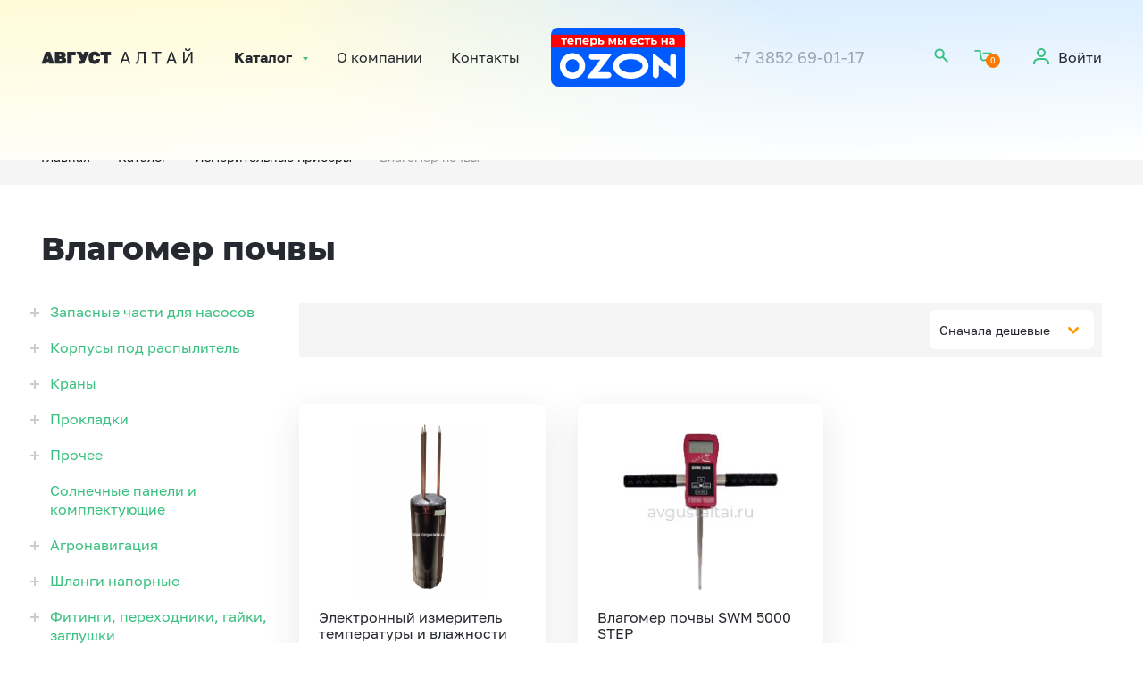

--- FILE ---
content_type: text/html; charset=UTF-8
request_url: https://avgustaltai.ru/katalog/izmeritelnye_pribory/vlagomer_pochvy/
body_size: 20427
content:
<!DOCTYPE html>
<html lang="ru">
	<head>
        <meta charset="utf-8"/>
        <meta http-equiv="Content-Type" content="text/html; charset=UTF-8" />
<meta name="robots" content="index, follow" />
<meta name="keywords" content="купить Влагомер почвы" />
<meta name="description" content="Купить Влагомер почвы с доставкой по Алтайскому краю. Огромный ассортимент, скидки постоянным клиентам." />
<link href="/bitrix/js/ui/design-tokens/dist/ui.design-tokens.min.css?167092208721683" type="text/css"  rel="stylesheet" />
<link href="/bitrix/js/ui/fonts/opensans/ui.font.opensans.min.css?16709220252320" type="text/css"  rel="stylesheet" />
<link href="/bitrix/js/main/popup/dist/main.popup.bundle.min.css?167092208125151" type="text/css"  rel="stylesheet" />
<link href="/bitrix/cache/css/s1/main/page_20f206edc84e6a7350490cd1757b4ccd/page_20f206edc84e6a7350490cd1757b4ccd_v1.css?17568860901151" type="text/css"  rel="stylesheet" />
<link href="/bitrix/cache/css/s1/main/template_611bbc20a15b2ed9c60928baa6b04bdc/template_611bbc20a15b2ed9c60928baa6b04bdc_v1.css?1763451927109060" type="text/css"  data-template-style="true" rel="stylesheet" />
<script type="text/javascript">if(!window.BX)window.BX={};if(!window.BX.message)window.BX.message=function(mess){if(typeof mess==='object'){for(let i in mess) {BX.message[i]=mess[i];} return true;}};</script>
<script type="text/javascript">(window.BX||top.BX).message({'JS_CORE_LOADING':'Загрузка...','JS_CORE_NO_DATA':'- Нет данных -','JS_CORE_WINDOW_CLOSE':'Закрыть','JS_CORE_WINDOW_EXPAND':'Развернуть','JS_CORE_WINDOW_NARROW':'Свернуть в окно','JS_CORE_WINDOW_SAVE':'Сохранить','JS_CORE_WINDOW_CANCEL':'Отменить','JS_CORE_WINDOW_CONTINUE':'Продолжить','JS_CORE_H':'ч','JS_CORE_M':'м','JS_CORE_S':'с','JSADM_AI_HIDE_EXTRA':'Скрыть лишние','JSADM_AI_ALL_NOTIF':'Показать все','JSADM_AUTH_REQ':'Требуется авторизация!','JS_CORE_WINDOW_AUTH':'Войти','JS_CORE_IMAGE_FULL':'Полный размер'});</script>

<script type="text/javascript" src="/bitrix/js/main/core/core.min.js?1670922081220493"></script>

<script>BX.setJSList(['/bitrix/js/main/core/core_ajax.js','/bitrix/js/main/core/core_promise.js','/bitrix/js/main/polyfill/promise/js/promise.js','/bitrix/js/main/loadext/loadext.js','/bitrix/js/main/loadext/extension.js','/bitrix/js/main/polyfill/promise/js/promise.js','/bitrix/js/main/polyfill/find/js/find.js','/bitrix/js/main/polyfill/includes/js/includes.js','/bitrix/js/main/polyfill/matches/js/matches.js','/bitrix/js/ui/polyfill/closest/js/closest.js','/bitrix/js/main/polyfill/fill/main.polyfill.fill.js','/bitrix/js/main/polyfill/find/js/find.js','/bitrix/js/main/polyfill/matches/js/matches.js','/bitrix/js/main/polyfill/core/dist/polyfill.bundle.js','/bitrix/js/main/core/core.js','/bitrix/js/main/polyfill/intersectionobserver/js/intersectionobserver.js','/bitrix/js/main/lazyload/dist/lazyload.bundle.js','/bitrix/js/main/polyfill/core/dist/polyfill.bundle.js','/bitrix/js/main/parambag/dist/parambag.bundle.js']);
</script>
<script type="text/javascript">(window.BX||top.BX).message({'pull_server_enabled':'Y','pull_config_timestamp':'1681868807','pull_guest_mode':'N','pull_guest_user_id':'0'});(window.BX||top.BX).message({'PULL_OLD_REVISION':'Для продолжения корректной работы с сайтом необходимо перезагрузить страницу.'});</script>
<script type="text/javascript">(window.BX||top.BX).message({'LANGUAGE_ID':'ru','FORMAT_DATE':'DD.MM.YYYY','FORMAT_DATETIME':'DD.MM.YYYY HH:MI:SS','COOKIE_PREFIX':'BITRIX_SM','SERVER_TZ_OFFSET':'25200','UTF_MODE':'Y','SITE_ID':'s1','SITE_DIR':'/','USER_ID':'','SERVER_TIME':'1769467426','USER_TZ_OFFSET':'0','USER_TZ_AUTO':'Y','bitrix_sessid':'91c9f46990197bfa9f4e290cc830c2c0'});</script>


<script type="text/javascript" src="/bitrix/js/pull/protobuf/protobuf.min.js?167091665676433"></script>
<script type="text/javascript" src="/bitrix/js/pull/protobuf/model.min.js?167091665614190"></script>
<script type="text/javascript" src="/bitrix/js/rest/client/rest.client.min.js?16709166559240"></script>
<script type="text/javascript" src="/bitrix/js/pull/client/pull.client.min.js?167092208448293"></script>
<script type="text/javascript" src="/bitrix/js/main/popup/dist/main.popup.bundle.min.js?167092208165492"></script>
<script type="text/javascript">BX.setJSList(['/local/templates/main/components/bitrix/catalog.smart.filter/catalog/script.js','/local/templates/main/components/bitrix/system.pagenavigation/show_more/script.js','/local/templates/main/design/build/js/vendor.js','/local/templates/main/design/build/js/main.js','/bitrix/components/bitrix/search.title/script.js']);</script>
<script type="text/javascript">BX.setCSSList(['/local/templates/main/components/bitrix/catalog/main/style.css','/local/templates/main/design/build/css/style.css']);</script>
<script type="text/javascript">
					(function () {
						"use strict";

						var counter = function ()
						{
							var cookie = (function (name) {
								var parts = ("; " + document.cookie).split("; " + name + "=");
								if (parts.length == 2) {
									try {return JSON.parse(decodeURIComponent(parts.pop().split(";").shift()));}
									catch (e) {}
								}
							})("BITRIX_CONVERSION_CONTEXT_s1");

							if (cookie && cookie.EXPIRE >= BX.message("SERVER_TIME"))
								return;

							var request = new XMLHttpRequest();
							request.open("POST", "/bitrix/tools/conversion/ajax_counter.php", true);
							request.setRequestHeader("Content-type", "application/x-www-form-urlencoded");
							request.send(
								"SITE_ID="+encodeURIComponent("s1")+
								"&sessid="+encodeURIComponent(BX.bitrix_sessid())+
								"&HTTP_REFERER="+encodeURIComponent(document.referrer)
							);
						};

						if (window.frameRequestStart === true)
							BX.addCustomEvent("onFrameDataReceived", counter);
						else
							BX.ready(counter);
					})();
				</script>
<script>;window.ww_metrics_check=false;setInterval(function(){window.ww_metrics_check=false;},5000);function ww_metrics_postcheck(){if(!window.ww_metrics_check){window.ww_metrics_check=true;BX.ajax({url:'/bitrix/components/webway/metrics.simple/wwcheckmetrics.php',data:{sessid:BX.bitrix_sessid(),cur_page:'/katalog/izmeritelnye_pribory/vlagomer_pochvy/index.php',use_chat:window.ww_is_webchat_show},method:'POST',dataType:'json',async:true,onsuccess:function(data){}});}};document.addEventListener('mousemove',function(){ww_metrics_postcheck();});document.addEventListener('touchmove',function(){ww_metrics_postcheck();});document.addEventListener('scroll',function(){ww_metrics_postcheck();});window.addEventListener('beforeunload',function(){window.ww_metrics_check=false;ww_metrics_postcheck();});document.cookie="WW_BX_USER_ID=bxd542373900506eba0eb1c2f0789d0ce9;path=/;max-age=946857600";</script>



<script type="text/javascript"  src="/bitrix/cache/js/s1/main/template_73fdc9a045df5882ae15af453977a8fd/template_73fdc9a045df5882ae15af453977a8fd_v1.js?1756886086295405"></script>
<script type="text/javascript"  src="/bitrix/cache/js/s1/main/page_a840a8153d4e8c6f7a7309bc88cf6c1b/page_a840a8153d4e8c6f7a7309bc88cf6c1b_v1.js?17568860901911"></script>
<script type="text/javascript">var _ba = _ba || []; _ba.push(["aid", "a8b99ad567398e57bebbc8b05da376a8"]); _ba.push(["host", "avgustaltai.ru"]); (function() {var ba = document.createElement("script"); ba.type = "text/javascript"; ba.async = true;ba.src = (document.location.protocol == "https:" ? "https://" : "http://") + "bitrix.info/ba.js";var s = document.getElementsByTagName("script")[0];s.parentNode.insertBefore(ba, s);})();</script>


		<title>Влагомер почвы купить в интернет-магазине Август Алтай</title>
        <meta name="format-detection" content="telephone=no"/>
        <meta name="format-detection" content="address=no"/>
        <meta name="viewport" content="width=device-width initial-scale=1.0"/>
        <link rel="icon" href="/local/templates/main/design/build/favicon-32x32.png" sizes="32x32" type="image/png"/>
        <link rel="icon" href="/local/templates/main/design/build/favicon-16x16.png" sizes="16x16" type="image/png"/>
        <link rel="manifest" href="/local/templates/main/design/build/site.webmanifest"/>
        <link rel="icon" href="/local/templates/main/design/build/favicon.ico" type="image/x-icon"/>
	</head>
	<body>
        <div class="page-content">
        <header class="header js-header section">
            <div class="header__wrapper section-wrapper">
                <main class="header__main">
                    <button class="header__burger js-menu-open m-visible"><span></span><span></span></button>
                    <div class="header__logo">
                        <a class="header__logo-link" href="/">
                        <svg class="icon icon-avgust-logo">
                            <use xlink:href="/local/templates/main/design/build/img/svg/symbol/sprite-styled.svg#avgust-logo"></use>
                        </svg>
                        </a>
                    </div>
                    <div class="header__nav js-menu-mobile">
	<nav class="header-nav">
		<div class="header-nav__top m-visible">
			<div class="header-nav__top-wrapper"><a class="header-nav__login" href="javascript:void(0)"><span class="header-nav__login-icon">
				<svg class="icon icon-login_m">
				  <use xlink:href="/local/templates/main/design/build/img/svg/symbol/sprite-clear.svg#login_m"></use>
				</svg></span><span class="header-nav__login-text">Войти</span></a>
				<button class="header-nav__burger js-menu-close button"><span class="button__icon">
				<svg class="icon icon-cross">
				  <use xlink:href="/local/templates/main/design/build/img/svg/symbol/sprite-clear.svg#cross"></use>
				</svg></span></button>
			</div>
		</div>
    		<ul class="header-nav__list">
			<li class="header-nav__item header-nav__item_first js-catalog-menu"><a class="header-nav__link header-nav__link_catalog" href="/katalog/">Каталог</a>
				<div class="header__menu js-menu">
					<div class="menu section">
						<div class="menu__wrapper section-wrapper">
							<ul class="menu__list js-menu-list js-menu-first">
                                                                    								        <li class="menu__item js-menu-item" data-menu="0"><a class="menu__link js-menu-link" href="/katalog/zapasnye_chasti_dlya_nasosov/">Запасные части для насосов</a></li>
                                                                                                                                                                                                                                                                                                                                                                                                                                                                                                                                                                                                                                                                                                                                                                                                                                                                                                                                                                                                                                                                                                                                                                                                                                                                                                                                                                                                                                                                                                                                                                                                                                                                                                                                    								        <li class="menu__item js-menu-item" data-menu="24"><a class="menu__link js-menu-link" href="/katalog/korpusy_pod_raspylitel/">Корпусы под распылитель</a></li>
                                                                                                                                                                                                                                                                                                                                                                                                                                                                                                                                                                                                                                                                        								        <li class="menu__item js-menu-item" data-menu="33"><a class="menu__link js-menu-link" href="/katalog/krany_1/">Краны</a></li>
                                                                                                                                                                                                                                                                                                                                                                                                                                                                                                                                								        <li class="menu__item js-menu-item" data-menu="40"><a class="menu__link js-menu-link" href="/katalog/prokladki_2/">Прокладки</a></li>
                                                                                                                                                                                                                                                                                                                                                                                        								        <li class="menu__item js-menu-item" data-menu="45"><a class="menu__link js-menu-link" href="/katalog/prochee_8/">Прочее</a></li>
                                                                                                                                                                                                                                                                                                                                                                                                                                                                                                                                                                                                                                                                        								        <li class="menu__item js-menu-item" data-menu="54"><a class="menu__link js-menu-link" href="/katalog/solnechnye_paneli_i_komplektuyushchie/">Солнечные панели и комплектующие</a></li>
                                                                                                        								        <li class="menu__item js-menu-item" data-menu="55"><a class="menu__link js-menu-link" href="/katalog/agronavigatsiya/">Агронавигация</a></li>
                                                                                                                                                                                                                                                                                                                                                                                                                                                                                                                                                                                                                                                                                                                                                                                                                								        <li class="menu__item js-menu-item" data-menu="66"><a class="menu__link js-menu-link" href="/katalog/shlangi_napornye/">Шланги напорные</a></li>
                                                                                                                                                                                                                                                                                                                                                                                                                                                                                                                                                                                                                                                                                                                                            								        <li class="menu__item js-menu-item" data-menu="76"><a class="menu__link js-menu-link" href="/katalog/fitingi_perekhodniki_gayki_zaglushki_armatura_dlya_bochek/">Фитинги, переходники, гайки, заглушки</a></li>
                                                                                                                                                                                                                                                                                                                                                                                                                                                                                                                                                                                                                                                                                                                                                                                                                                                                                                                                                                                                                                                                                                                                                                                                                                                                                                                                                                                                                                                                                                                                                                                                                                                                                                                                                                                                                                                                                                                                                								        <li class="menu__item js-menu-item" data-menu="103"><a class="menu__link js-menu-link" href="/katalog/oborudovanie_dlya_bochek/">Оборудование для бочек</a></li>
                                                                                                                                                                                                                                                                                                                                                                                                                                                            								        <li class="menu__item js-menu-item" data-menu="109"><a class="menu__link js-menu-link" href="/katalog/regulyatory_davleniya_1/">Регуляторы давления</a></li>
                                                                                                                                                                                                                                                                                                                                                                                                                                                                                                                                                                                                    								        <li class="menu__item js-menu-item" data-menu="117"><a class="menu__link js-menu-link" href="/katalog/filtry_vsasyvayushchie/">Фильтры</a></li>
                                                                                                                                                                                                                                                                                                                                                                                                                                                                                                                                                                                                                                                                                                                                            								        <li class="menu__item js-menu-item" data-menu="127"><a class="menu__link js-menu-link" href="/katalog/zapasnye_chasti_sistemy_kr_03_02/">Запасные части системы КР 03.02</a></li>
                                                                                                        								        <li class="menu__item js-menu-item" data-menu="128"><a class="menu__link js-menu-link" href="/katalog/izmeritelnye_pribory/">Измерительные приборы</a></li>
                                                                                                                                                                                                                                                                                                                                                                                                                                                                                                                                                                                                                                                                                                                                                                                                                                                                                                                                                                                                                            								        <li class="menu__item js-menu-item" data-menu="142"><a class="menu__link js-menu-link" href="/katalog/kamlok_bystrorazyemnoe_soedinenie/">Камлок/быстроразъёмное соединение</a></li>
                                                                                                                                                                                                                                                                                                                                                                                                                                                                                                                                                                                                                                                                                                                                                                                                                								        <li class="menu__item js-menu-item" data-menu="153"><a class="menu__link js-menu-link" href="/katalog/kardannye_valy/">Карданные валы</a></li>
                                                                                                                                                                                                                                                								        <li class="menu__item js-menu-item" data-menu="156"><a class="menu__link js-menu-link" href="/katalog/miksery/">Миксеры</a></li>
                                                                                                                                                                                                                                                								        <li class="menu__item js-menu-item" data-menu="159"><a class="menu__link js-menu-link" href="/katalog/raspyliteli_i_gayki_raspylitelya/">Распылители и гайки распылителя</a></li>
                                                                                                                                                                                                                                                                                                                                                                                                                                                                                                                                                                                                                                                                                                                                                                                                                                                                                                                                                                                                                                                                                                                                                                                                                                                                                                                                                                                                                                                                                                                                                                                                                                                                                                                                                                                                                                                                                                                                                                                                                                                                                                                                                                                                                                                                                                                                                                                                                                                                                                                                                                                                                                                                                                                                                                                                                                                                                                                                                                                                                                                                                                                                                    								        <li class="menu__item js-menu-item" data-menu="203"><a class="menu__link js-menu-link" href="/katalog/nasosy_motopompy_dvigateli/">Насосы, мотопомпы, двигатели</a></li>
                                                                                                                                                                                                                                                                                                                                                                                                                                                                                                                                								        <li class="menu__item js-menu-item" data-menu="210"><a class="menu__link js-menu-link" href="/katalog/opryskivateli_sadovye/">Опрыскиватели садовые</a></li>
                                                                                                                                                                                                                                                                                                                                                                                                                                                            								        <li class="menu__item js-menu-item" data-menu="216"><a class="menu__link js-menu-link" href="/katalog/rukava_naporno_vsasyvayushchie_i_shlangi/">Рукава напорно-всасывающие</a></li>
                                                                                                                                                                                                                                                                                                                                                                                                                                                                                                                                                                                                                                                                                                                                                                                                                                                                                                                                                        								        <li class="menu__item js-menu-item" data-menu="229"><a class="menu__link js-menu-link" href="/katalog/sredstva_individualnoy_zashchity/">Средства индивидуальной защиты</a></li>
                                                                                                                                                                                                                                                                                                                                                                                                                                                                                                                                                                                                                                                                                                                                                                                                                                                                                                                                                                                                                                                                                                                                                                                                                                                                                                                                                                                                                                                                                                                                                                                                                                                                								        <li class="menu__item js-menu-item" data-menu="252"><a class="menu__link js-menu-link" href="/katalog/termosy/">Термосы</a></li>
                                                                                                                                                                                                                                                								        <li class="menu__item js-menu-item" data-menu="255"><a class="menu__link js-menu-link" href="/katalog/uslugi_/">Услуги </a></li>
                                                                                                        								        <li class="menu__item js-menu-item" data-menu="256"><a class="menu__link js-menu-link" href="/katalog/khomuty/">Хомуты</a></li>
                                                                                                                                                                                                                                                                                                                                                                                                                                                                                                                                                                							</ul>
                                                                                                                                                                                                                                                                                                    <ul class="menu__list menu__list_depth js-menu-list" data-menu="0">                                            <li class="menu__item"><a class="menu__link" href="/katalog/zapasnye_chasti_dlya_nasosov/bachok_maslyanyy/">Бачок масляный</a></li>

                                                                                                                                                                                                                                                        <li class="menu__item"><a class="menu__link" href="/katalog/zapasnye_chasti_dlya_nasosov/gayka_nakidnaya/">Гайка накидная</a></li>

                                                                                                                                                                                                                                                        <li class="menu__item"><a class="menu__link" href="/katalog/zapasnye_chasti_dlya_nasosov/komplekt_membran_i_prokladok/">Комплект мембран и прокладок</a></li>

                                                                                                                                                                                                                                                        <li class="menu__item"><a class="menu__link" href="/katalog/zapasnye_chasti_dlya_nasosov/korpus_nasosa/">Корпус насоса</a></li>

                                                                                                                                                                                                                                                        <li class="menu__item"><a class="menu__link" href="/katalog/zapasnye_chasti_dlya_nasosov/kreplenie_dlya_nasosov/">Крепление для насосов</a></li>

                                                                                                                                                                                                                                                        <li class="menu__item"><a class="menu__link" href="/katalog/zapasnye_chasti_dlya_nasosov/kryshka_vozdushnoy_kamery_1/">Крышка воздушной камеры</a></li>

                                                                                                                                                                                                                                                        <li class="menu__item"><a class="menu__link" href="/katalog/zapasnye_chasti_dlya_nasosov/gilza/">Гильза</a></li>

                                                                                                                                                                                                                                                        <li class="menu__item"><a class="menu__link" href="/katalog/zapasnye_chasti_dlya_nasosov/kryshka_klapannaya_1/">Крышка клапанная</a></li>

                                                                                                                                                                                                                                                        <li class="menu__item"><a class="menu__link" href="/katalog/zapasnye_chasti_dlya_nasosov/osnovanie_vozdushnoy_kamery/">Основание воздушной камеры</a></li>

                                                                                                                                                                                                                                                        <li class="menu__item"><a class="menu__link" href="/katalog/zapasnye_chasti_dlya_nasosov/porshnevye_koltsa/">Поршневые кольца</a></li>

                                                                                                                                                                                                                                                        <li class="menu__item"><a class="menu__link" href="/katalog/zapasnye_chasti_dlya_nasosov/klapany_1/">Клапаны</a></li>

                                                                                                                                                                                                                                                        <li class="menu__item"><a class="menu__link" href="/katalog/zapasnye_chasti_dlya_nasosov/kryshka_maslyanogo_bachka_1/">Крышка масляного бачка</a></li>

                                                                                                                                                                                                                                                        <li class="menu__item"><a class="menu__link" href="/katalog/zapasnye_chasti_dlya_nasosov/prokladki_1/">Прокладки</a></li>

                                                                                                                                                                                                                                                        <li class="menu__item"><a class="menu__link" href="/katalog/zapasnye_chasti_dlya_nasosov/prochee_6/">Прочее</a></li>

                                                                                                                                                                                                                                                        <li class="menu__item"><a class="menu__link" href="/katalog/zapasnye_chasti_dlya_nasosov/shayba_membrany/">Шайба мембраны</a></li>

                                                                                                                                                                                                                                                        <li class="menu__item"><a class="menu__link" href="/katalog/zapasnye_chasti_dlya_nasosov/kollektor/">Коллектор</a></li>

                                                                                                                                                                                                                                                        <li class="menu__item"><a class="menu__link" href="/katalog/zapasnye_chasti_dlya_nasosov/membrany/">Мембраны</a></li>

                                                                                                                                                                                                                                                        <li class="menu__item"><a class="menu__link" href="/katalog/zapasnye_chasti_dlya_nasosov/salniki/">Сальники</a></li>

                                                                                                                                                                                                                                                        <li class="menu__item"><a class="menu__link" href="/katalog/zapasnye_chasti_dlya_nasosov/fitingi/">Фитинги</a></li>

                                                                                                                                                                                                                                                        <li class="menu__item"><a class="menu__link" href="/katalog/zapasnye_chasti_dlya_nasosov/porshen/">Поршень</a></li>

                                                                                                                                                                                                                                                        <li class="menu__item"><a class="menu__link" href="/katalog/zapasnye_chasti_dlya_nasosov/segmenty_kollektora/">Сегменты коллектора</a></li>

                                                                                                                                                                                                                                                        <li class="menu__item"><a class="menu__link" href="/katalog/zapasnye_chasti_dlya_nasosov/shatun/">Шатун</a></li>

                                                                                                                                                                                                                                                        <li class="menu__item"><a class="menu__link" href="/katalog/zapasnye_chasti_dlya_nasosov/reduktory/">Редукторы</a></li>

                                                                                                                                                                    </ul>                                                                                                                                                                        <ul class="menu__list menu__list_depth js-menu-list" data-menu="24">                                            <li class="menu__item"><a class="menu__link" href="/katalog/korpusy_pod_raspylitel/komplektuyushchie_k_korpusam_1/">Комплектующие к корпусам</a></li>

                                                                                                                                                                                                                                                        <li class="menu__item"><a class="menu__link" href="/katalog/korpusy_pod_raspylitel/korpus_raspylitelya_1_na_pozitsionnyy/">Корпус распылителя 1-на позиционный</a></li>

                                                                                                                                                                                                                                                        <li class="menu__item"><a class="menu__link" href="/katalog/korpusy_pod_raspylitel/korpus_raspylitelya_3_kh_pozitsionnyy/">Корпус распылителя 3-х позиционный</a></li>

                                                                                                                                                                                                                                                        <li class="menu__item"><a class="menu__link" href="/katalog/korpusy_pod_raspylitel/otsechnoe_ustroystvo_1/">Отсечное устройство</a></li>

                                                                                                                                                                                                                                                        <li class="menu__item"><a class="menu__link" href="/katalog/korpusy_pod_raspylitel/korpus_raspylitelya_1/">Корпус распылителя</a></li>

                                                                                                                                                                                                                                                        <li class="menu__item"><a class="menu__link" href="/katalog/korpusy_pod_raspylitel/korpus_raspylitelya_4_kh_pozitsionnyy/">Корпус распылителя 4-х позиционный</a></li>

                                                                                                                                                                                                                                                        <li class="menu__item"><a class="menu__link" href="/katalog/korpusy_pod_raspylitel/korpus_raspylitelya_5_ti_pozitsionnyy/">Корпус распылителя 5-ти позиционный</a></li>

                                                                                                                                                                                                                                                        <li class="menu__item"><a class="menu__link" href="/katalog/korpusy_pod_raspylitel/filtry_k_korpusam/">Фильтры к корпусам</a></li>

                                                                                                                                                                    </ul>                                                                                                                                                                        <ul class="menu__list menu__list_depth js-menu-list" data-menu="33">                                            <li class="menu__item"><a class="menu__link" href="/katalog/krany_1/komplektuyushchie_dlya_kranov/">Комплектующие для кранов</a></li>

                                                                                                                                                                                                                                                        <li class="menu__item"><a class="menu__link" href="/katalog/krany_1/kran_2_kh_khodovoy/">Кран 2-х ходовой</a></li>

                                                                                                                                                                                                                                                        <li class="menu__item"><a class="menu__link" href="/katalog/krany_1/kran_3_kh_khodovoy/">Кран 3-х ходовой</a></li>

                                                                                                                                                                                                                                                        <li class="menu__item"><a class="menu__link" href="/katalog/krany_1/kran_4_kh_khodovoy/">Кран 4-х ходовой</a></li>

                                                                                                                                                                                                                                                        <li class="menu__item"><a class="menu__link" href="/katalog/krany_1/kran_5_ti_khodovoy/">Кран 5-ти ходовой</a></li>

                                                                                                                                                                                                                                                        <li class="menu__item"><a class="menu__link" href="/katalog/krany_1/minikrany/">Миникраны</a></li>

                                                                                                                                                                    </ul>                                                                                                                                                                        <ul class="menu__list menu__list_depth js-menu-list" data-menu="40">                                            <li class="menu__item"><a class="menu__link" href="/katalog/prokladki_2/koltsa_iz_ftorkauchuka/">Кольца из фторкаучука</a></li>

                                                                                                                                                                                                                                                        <li class="menu__item"><a class="menu__link" href="/katalog/prokladki_2/prokladki_ploskie/">Прокладки плоские</a></li>

                                                                                                                                                                                                                                                        <li class="menu__item"><a class="menu__link" href="/katalog/prokladki_2/uplotnitelnye_koltsa_prokladki_kruglye/">Уплотнительные кольца/прокладки круглые</a></li>

                                                                                                                                                                                                                                                        <li class="menu__item"><a class="menu__link" href="/katalog/prokladki_2/prokladki_kryshki_baka/">Прокладки крышки бака</a></li>

                                                                                                                                                                    </ul>                                                                                                                                                                        <ul class="menu__list menu__list_depth js-menu-list" data-menu="45">                                            <li class="menu__item"><a class="menu__link" href="/katalog/prochee_8/prochee_9/">Прочее</a></li>

                                                                                                                                                                                                                                                        <li class="menu__item"><a class="menu__link" href="/katalog/prochee_8/bytovoe_oborudovanie/">Бытовое оборудование</a></li>

                                                                                                                                                                                                                                                        <li class="menu__item"><a class="menu__link" href="/katalog/prochee_8/zapchasti_dlya_protravlivateley_semyan/">Запчасти для протравливателей семян</a></li>

                                                                                                                                                                                                                                                        <li class="menu__item"><a class="menu__link" href="/katalog/prochee_8/instrumenty/">Инструменты</a></li>

                                                                                                                                                                                                                                                        <li class="menu__item"><a class="menu__link" href="/katalog/prochee_8/kanistry_bochki/">Канистры,бочки</a></li>

                                                                                                                                                                                                                                                        <li class="menu__item"><a class="menu__link" href="/katalog/prochee_8/podsvetka_na_opryskivatel/">Подсветка на опрыскиватель</a></li>

                                                                                                                                                                                                                                                        <li class="menu__item"><a class="menu__link" href="/katalog/prochee_8/tovary_dlya_sada_i_ogoroda/">Товары для сада и огорода</a></li>

                                                                                                                                                                                                                                                        <li class="menu__item"><a class="menu__link" href="/katalog/prochee_8/fumiganty/">Фумиганты</a></li>

                                                                                                                                                                    </ul>                                                                                                                                                                                                                                                                                                        <ul class="menu__list menu__list_depth js-menu-list" data-menu="55">                                            <li class="menu__item"><a class="menu__link" href="/katalog/agronavigatsiya/antenna_k_agronavigatsii/">Антенна к агронавигации</a></li>

                                                                                                                                                                                                                                                        <li class="menu__item"><a class="menu__link" href="/katalog/agronavigatsiya/datchik/">Датчик</a></li>

                                                                                                                                                                                                                                                        <li class="menu__item"><a class="menu__link" href="/katalog/agronavigatsiya/agronavigatory/">Агронавигаторы</a></li>

                                                                                                                                                                                                                                                        <li class="menu__item"><a class="menu__link" href="/katalog/agronavigatsiya/blok_upravleniya/">Блок управления</a></li>

                                                                                                                                                                                                                                                        <li class="menu__item"><a class="menu__link" href="/katalog/agronavigatsiya/kabel_k_agronavigatsii/">Кабель к агронавигации</a></li>

                                                                                                                                                                                                                                                        <li class="menu__item"><a class="menu__link" href="/katalog/agronavigatsiya/prochee_5/">Прочее</a></li>

                                                                                                                                                                                                                                                        <li class="menu__item"><a class="menu__link" href="/katalog/agronavigatsiya/pulty_upravleniya/">Пульты управления</a></li>

                                                                                                                                                                                                                                                        <li class="menu__item"><a class="menu__link" href="/katalog/agronavigatsiya/pennyy_marker/">Пенный маркер</a></li>

                                                                                                                                                                                                                                                        <li class="menu__item"><a class="menu__link" href="/katalog/agronavigatsiya/raskhodomery/">Расходомеры</a></li>

                                                                                                                                                                                                                                                        <li class="menu__item"><a class="menu__link" href="/katalog/agronavigatsiya/zapasnye_chasti_na_raskhodomery/">Запасные части на расходомеры</a></li>

                                                                                                                                                                    </ul>                                                                                                                                                                        <ul class="menu__list menu__list_depth js-menu-list" data-menu="66">                                            <li class="menu__item"><a class="menu__link" href="/katalog/shlangi_napornye/vnutrenniy_diametr_10_mm/">Внутренний диаметр 10 мм</a></li>

                                                                                                                                                                                                                                                        <li class="menu__item"><a class="menu__link" href="/katalog/shlangi_napornye/vnutrenniy_diametr_12_13_mm/">Внутренний диаметр 12-13 мм</a></li>

                                                                                                                                                                                                                                                        <li class="menu__item"><a class="menu__link" href="/katalog/shlangi_napornye/vnutrenniy_diametr_14_mm/">Внутренний диаметр 14 мм</a></li>

                                                                                                                                                                                                                                                        <li class="menu__item"><a class="menu__link" href="/katalog/shlangi_napornye/vnutrenniy_diametr_16_mm/">Внутренний диаметр 16 мм</a></li>

                                                                                                                                                                                                                                                        <li class="menu__item"><a class="menu__link" href="/katalog/shlangi_napornye/vnutrenniy_diametr_19_mm/">Внутренний диаметр 19 мм</a></li>

                                                                                                                                                                                                                                                        <li class="menu__item"><a class="menu__link" href="/katalog/shlangi_napornye/vnutrenniy_diametr_25_mm/">Внутренний диаметр 25 мм</a></li>

                                                                                                                                                                                                                                                        <li class="menu__item"><a class="menu__link" href="/katalog/shlangi_napornye/vnutrenniy_diametr_35_mm/">Внутренний диаметр 35 мм</a></li>

                                                                                                                                                                                                                                                        <li class="menu__item"><a class="menu__link" href="/katalog/shlangi_napornye/vnutrenniy_diametr_38_40_mm/">Внутренний диаметр 38-40 мм</a></li>

                                                                                                                                                                                                                                                        <li class="menu__item"><a class="menu__link" href="/katalog/shlangi_napornye/vnutrenniy_diametr_8_mm/">Внутренний диаметр 8 мм</a></li>

                                                                                                                                                                    </ul>                                                                                                                                                                        <ul class="menu__list menu__list_depth js-menu-list" data-menu="76">                                            <li class="menu__item"><a class="menu__link" href="/katalog/fitingi_perekhodniki_gayki_zaglushki_armatura_dlya_bochek/kontrgayki/">Контргайки</a></li>

                                                                                                                                                                                                                                                        <li class="menu__item"><a class="menu__link" href="/katalog/fitingi_perekhodniki_gayki_zaglushki_armatura_dlya_bochek/perekhodniki_s_vilochnym_krepleniem/">Переходники с вилочным креплением</a></li>

                                                                                                                                                                                                                                                        <li class="menu__item"><a class="menu__link" href="/katalog/fitingi_perekhodniki_gayki_zaglushki_armatura_dlya_bochek/soediniteli_dlya_shlanga_troynye/">Соединители для шланга тройные</a></li>

                                                                                                                                                                                                                                                        <li class="menu__item"><a class="menu__link" href="/katalog/fitingi_perekhodniki_gayki_zaglushki_armatura_dlya_bochek/fiting_pryamoy_s_vneshnim_soedineniem/">Фитинг прямой с внешним соединением</a></li>

                                                                                                                                                                                                                                                        <li class="menu__item"><a class="menu__link" href="/katalog/fitingi_perekhodniki_gayki_zaglushki_armatura_dlya_bochek/perekhodniki_vnesh_vnesh_soedinenie/">Переходники внеш/внеш соединение</a></li>

                                                                                                                                                                                                                                                        <li class="menu__item"><a class="menu__link" href="/katalog/fitingi_perekhodniki_gayki_zaglushki_armatura_dlya_bochek/perekhodniki_vnesh_vnutr_soedinenie/">Переходники внеш/внутр соединение</a></li>

                                                                                                                                                                                                                                                        <li class="menu__item"><a class="menu__link" href="/katalog/fitingi_perekhodniki_gayki_zaglushki_armatura_dlya_bochek/troyniki_s_vnutrennim_soedineniem_1/">Тройники с внутренним соединением</a></li>

                                                                                                                                                                                                                                                        <li class="menu__item"><a class="menu__link" href="/katalog/fitingi_perekhodniki_gayki_zaglushki_armatura_dlya_bochek/perekhodniki_vnutr_vnutr_soedinenie/">Переходники внутр/внутр соединение</a></li>

                                                                                                                                                                                                                                                        <li class="menu__item"><a class="menu__link" href="/katalog/fitingi_perekhodniki_gayki_zaglushki_armatura_dlya_bochek/soediniteli_dlya_shlanga/">Соединители для шланга</a></li>

                                                                                                                                                                                                                                                        <li class="menu__item"><a class="menu__link" href="/katalog/fitingi_perekhodniki_gayki_zaglushki_armatura_dlya_bochek/perekhodniki_krestoobraznye/">Переходники крестообразные</a></li>

                                                                                                                                                                                                                                                        <li class="menu__item"><a class="menu__link" href="/katalog/fitingi_perekhodniki_gayki_zaglushki_armatura_dlya_bochek/perekhodniki_uglovye_s_vnesh_vnutr_soedineniem/">Переходники угловые с внеш/внутр соединением</a></li>

                                                                                                                                                                                                                                                        <li class="menu__item"><a class="menu__link" href="/katalog/fitingi_perekhodniki_gayki_zaglushki_armatura_dlya_bochek/troyniki_s_vilochnym_krepleniem/">Тройники с вилочным креплением</a></li>

                                                                                                                                                                                                                                                        <li class="menu__item"><a class="menu__link" href="/katalog/fitingi_perekhodniki_gayki_zaglushki_armatura_dlya_bochek/perekhodniki_uglovye_s_vneshnim_soedineniem/">Переходники угловые с внешним соединением</a></li>

                                                                                                                                                                                                                                                        <li class="menu__item"><a class="menu__link" href="/katalog/fitingi_perekhodniki_gayki_zaglushki_armatura_dlya_bochek/fiting_bystrorazemnyy_pryamoy/">Фитинг быстроразъемный прямой</a></li>

                                                                                                                                                                                                                                                        <li class="menu__item"><a class="menu__link" href="/katalog/fitingi_perekhodniki_gayki_zaglushki_armatura_dlya_bochek/perekhodniki_uglovye_s_vnutrennim_soedineniem/">Переходники угловые с внутренним соединением</a></li>

                                                                                                                                                                                                                                                        <li class="menu__item"><a class="menu__link" href="/katalog/fitingi_perekhodniki_gayki_zaglushki_armatura_dlya_bochek/troyniki_s_vneshnim_soedineniem_1/">Тройники с внешним соединением</a></li>

                                                                                                                                                                                                                                                        <li class="menu__item"><a class="menu__link" href="/katalog/fitingi_perekhodniki_gayki_zaglushki_armatura_dlya_bochek/fiting_bystrorazemnyy_uglovoy/">Фитинг быстроразъемный угловой</a></li>

                                                                                                                                                                                                                                                        <li class="menu__item"><a class="menu__link" href="/katalog/fitingi_perekhodniki_gayki_zaglushki_armatura_dlya_bochek/troyniki_s_vnesh_vnutr_soedineniem/">Тройники с внеш/внутр соединением</a></li>

                                                                                                                                                                                                                                                        <li class="menu__item"><a class="menu__link" href="/katalog/fitingi_perekhodniki_gayki_zaglushki_armatura_dlya_bochek/fiting_pryamoy_pod_gayku/">Фитинг прямой под гайку</a></li>

                                                                                                                                                                                                                                                        <li class="menu__item"><a class="menu__link" href="/katalog/fitingi_perekhodniki_gayki_zaglushki_armatura_dlya_bochek/fiting_uglovoy_s_vneshnim_soedineniem/">Фитинг угловой с внешним соединением</a></li>

                                                                                                                                                                                                                                                        <li class="menu__item"><a class="menu__link" href="/katalog/fitingi_perekhodniki_gayki_zaglushki_armatura_dlya_bochek/fiting_pryamoy_s_vnutrennim_soedineniem/">Фитинг прямой с внутренним соединением</a></li>

                                                                                                                                                                                                                                                        <li class="menu__item"><a class="menu__link" href="/katalog/fitingi_perekhodniki_gayki_zaglushki_armatura_dlya_bochek/fiting_uglovoy_s_vnutrennim_soedineniem/">Фитинг угловой с внутренним соединением</a></li>

                                                                                                                                                                                                                                                        <li class="menu__item"><a class="menu__link" href="/katalog/fitingi_perekhodniki_gayki_zaglushki_armatura_dlya_bochek/fiting_uglovoy_pod_gayku/">Фитинг угловой под гайку</a></li>

                                                                                                                                                                                                                                                        <li class="menu__item"><a class="menu__link" href="/katalog/fitingi_perekhodniki_gayki_zaglushki_armatura_dlya_bochek/fiting_slivnoy/">Фитинг сливной</a></li>

                                                                                                                                                                                                                                                        <li class="menu__item"><a class="menu__link" href="/katalog/fitingi_perekhodniki_gayki_zaglushki_armatura_dlya_bochek/gayki_nakidnye/">Гайки накидные</a></li>

                                                                                                                                                                                                                                                        <li class="menu__item"><a class="menu__link" href="/katalog/fitingi_perekhodniki_gayki_zaglushki_armatura_dlya_bochek/zaglushki_plastmassovye_/">Заглушки пластмассовые </a></li>

                                                                                                                                                                    </ul>                                                                                                                                                                        <ul class="menu__list menu__list_depth js-menu-list" data-menu="103">                                            <li class="menu__item"><a class="menu__link" href="/katalog/oborudovanie_dlya_bochek/obratnye_klapany/">Обратные клапаны</a></li>

                                                                                                                                                                                                                                                        <li class="menu__item"><a class="menu__link" href="/katalog/oborudovanie_dlya_bochek/armatura_dlya_bochek/">Арматура для бочек</a></li>

                                                                                                                                                                                                                                                        <li class="menu__item"><a class="menu__link" href="/katalog/oborudovanie_dlya_bochek/gidromeshalki/">Гидромешалки</a></li>

                                                                                                                                                                                                                                                        <li class="menu__item"><a class="menu__link" href="/katalog/oborudovanie_dlya_bochek/kryshki_baka/">Крышки бака</a></li>

                                                                                                                                                                                                                                                        <li class="menu__item"><a class="menu__link" href="/katalog/oborudovanie_dlya_bochek/urovnemery/">Уровнемеры</a></li>

                                                                                                                                                                    </ul>                                                                                                                                                                        <ul class="menu__list menu__list_depth js-menu-list" data-menu="109">                                            <li class="menu__item"><a class="menu__link" href="/katalog/regulyatory_davleniya_1/komplektuyushchie_dlya_regulyatorov_davleniya_1/">Комплектующие для регуляторов давления</a></li>

                                                                                                                                                                                                                                                        <li class="menu__item"><a class="menu__link" href="/katalog/regulyatory_davleniya_1/2_kh_sektsionnyy_regulyator/">2-х секционный регулятор</a></li>

                                                                                                                                                                                                                                                        <li class="menu__item"><a class="menu__link" href="/katalog/regulyatory_davleniya_1/3_kh_sektsionnyy_regulyator/">3-х секционный регулятор</a></li>

                                                                                                                                                                                                                                                        <li class="menu__item"><a class="menu__link" href="/katalog/regulyatory_davleniya_1/4_kh_sektsionnyy_regulyator/">4-х секционный регулятор</a></li>

                                                                                                                                                                                                                                                        <li class="menu__item"><a class="menu__link" href="/katalog/regulyatory_davleniya_1/5_ti_sektsionnyy_regulyator/">5-ти секционный регулятор</a></li>

                                                                                                                                                                                                                                                        <li class="menu__item"><a class="menu__link" href="/katalog/regulyatory_davleniya_1/7_mi_sektsionnyy_regulyator/">7-ми секционный регулятор</a></li>

                                                                                                                                                                                                                                                        <li class="menu__item"><a class="menu__link" href="/katalog/regulyatory_davleniya_1/6_ti_sektsionnyy_regulyator/">6-ти секционный регулятор</a></li>

                                                                                                                                                                    </ul>                                                                                                                                                                        <ul class="menu__list menu__list_depth js-menu-list" data-menu="117">                                            <li class="menu__item"><a class="menu__link" href="/katalog/filtry_vsasyvayushchie/gayka_filtra_1/">Гайка фильтра</a></li>

                                                                                                                                                                                                                                                        <li class="menu__item"><a class="menu__link" href="/katalog/filtry_vsasyvayushchie/komplektuyushchie_k_filtram_1/">Комплектующие к фильтрам</a></li>

                                                                                                                                                                                                                                                        <li class="menu__item"><a class="menu__link" href="/katalog/filtry_vsasyvayushchie/komplektuyushchie_k_napornym_filtram_1/">Комплектующие к напорным фильтрам</a></li>

                                                                                                                                                                                                                                                        <li class="menu__item"><a class="menu__link" href="/katalog/filtry_vsasyvayushchie/filtruyushchie_elementy_k_vsasyvayushchim_filtram/">Фильтрующие элементы к всасывающим фильтрам</a></li>

                                                                                                                                                                                                                                                        <li class="menu__item"><a class="menu__link" href="/katalog/filtry_vsasyvayushchie/filtr_napornyy/">Фильтр напорный</a></li>

                                                                                                                                                                                                                                                        <li class="menu__item"><a class="menu__link" href="/katalog/filtry_vsasyvayushchie/filtruyushchie_elementy_k_napornym_filtram/">Фильтрующие элементы к напорным фильтрам</a></li>

                                                                                                                                                                                                                                                        <li class="menu__item"><a class="menu__link" href="/katalog/filtry_vsasyvayushchie/filtr_vsasyvayushchiy/">Фильтр всасывающий</a></li>

                                                                                                                                                                                                                                                        <li class="menu__item"><a class="menu__link" href="/katalog/filtry_vsasyvayushchie/filtr_donnyy/">Фильтр донный</a></li>

                                                                                                                                                                                                                                                        <li class="menu__item"><a class="menu__link" href="/katalog/filtry_vsasyvayushchie/filtry_zalivnoy_gorloviny/">Фильтры заливной горловины</a></li>

                                                                                                                                                                    </ul>                                                                                                                                                                                                                                                                                                        <ul class="menu__list menu__list_depth js-menu-list" data-menu="128">                                            <li class="menu__item"><a class="menu__link" href="/katalog/izmeritelnye_pribory/vlagomery_sena/">Влагомеры сена</a></li>

                                                                                                                                                                                                                                                        <li class="menu__item"><a class="menu__link" href="/katalog/izmeritelnye_pribory/gigrometr_vozdukha/">Гигрометр воздуха</a></li>

                                                                                                                                                                                                                                                        <li class="menu__item"><a class="menu__link" href="/katalog/izmeritelnye_pribory/vlagomer_pochvy/">Влагомер почвы</a></li>

                                                                                                                                                                                                                                                        <li class="menu__item"><a class="menu__link" href="/katalog/izmeritelnye_pribory/konduktometry_i_tds_metry/">Кондуктометры и TDS-метры</a></li>

                                                                                                                                                                                                                                                        <li class="menu__item"><a class="menu__link" href="/katalog/izmeritelnye_pribory/plotnomer_pochvy/">Плотномер почвы</a></li>

                                                                                                                                                                                                                                                        <li class="menu__item"><a class="menu__link" href="/katalog/izmeritelnye_pribory/ph_metry/">PH-метры</a></li>

                                                                                                                                                                                                                                                        <li class="menu__item"><a class="menu__link" href="/katalog/izmeritelnye_pribory/anemometry/">Анемометры</a></li>

                                                                                                                                                                                                                                                        <li class="menu__item"><a class="menu__link" href="/katalog/izmeritelnye_pribory/vesy/">Весы</a></li>

                                                                                                                                                                                                                                                        <li class="menu__item"><a class="menu__link" href="/katalog/izmeritelnye_pribory/vlagomery_zerna/">Влагомеры зерна</a></li>

                                                                                                                                                                                                                                                        <li class="menu__item"><a class="menu__link" href="/katalog/izmeritelnye_pribory/prochee_1/">Прочее</a></li>

                                                                                                                                                                                                                                                        <li class="menu__item"><a class="menu__link" href="/katalog/izmeritelnye_pribory/termometry/">Термометры</a></li>

                                                                                                                                                                                                                                                        <li class="menu__item"><a class="menu__link" href="/katalog/izmeritelnye_pribory/termoshtangi/">Термоштанги</a></li>

                                                                                                                                                                                                                                                        <li class="menu__item"><a class="menu__link" href="/katalog/izmeritelnye_pribory/probootborniki/">Пробоотборники</a></li>

                                                                                                                                                                    </ul>                                                                                                                                                                        <ul class="menu__list menu__list_depth js-menu-list" data-menu="142">                                            <li class="menu__item"><a class="menu__link" href="/katalog/kamlok_bystrorazyemnoe_soedinenie/bystrorazyemnye_soedineniya_plastik/">Быстроразъёмные соединения (пластик)</a></li>

                                                                                                                                                                                                                                                        <li class="menu__item"><a class="menu__link" href="/katalog/kamlok_bystrorazyemnoe_soedinenie/c_priemnaya_chast_s_soedineniem_pod_rukav_metall/">C - приемная часть с соединением под рукав (металл)</a></li>

                                                                                                                                                                                                                                                        <li class="menu__item"><a class="menu__link" href="/katalog/kamlok_bystrorazyemnoe_soedinenie/uplotnenie_dlya_brs/">Уплотнение для БРС</a></li>

                                                                                                                                                                                                                                                        <li class="menu__item"><a class="menu__link" href="/katalog/kamlok_bystrorazyemnoe_soedinenie/a_otvetnaya_chast_s_vnutrenney_rezboy_metall/">A - ответная часть с внутренней резьбой (металл)</a></li>

                                                                                                                                                                                                                                                        <li class="menu__item"><a class="menu__link" href="/katalog/kamlok_bystrorazyemnoe_soedinenie/b_priemnaya_chast_s_vneshney_rezboy_metall/">B - приемная часть с внешней резьбой (металл)</a></li>

                                                                                                                                                                                                                                                        <li class="menu__item"><a class="menu__link" href="/katalog/kamlok_bystrorazyemnoe_soedinenie/d_priemnaya_chast_s_vnutrenney_rezboy_metall/">D - приемная часть с внутренней резьбой (металл)</a></li>

                                                                                                                                                                                                                                                        <li class="menu__item"><a class="menu__link" href="/katalog/kamlok_bystrorazyemnoe_soedinenie/dc_priemnaya_chast_zaglushka_metall/">DC - приемная часть заглушка (металл)</a></li>

                                                                                                                                                                                                                                                        <li class="menu__item"><a class="menu__link" href="/katalog/kamlok_bystrorazyemnoe_soedinenie/dp_otvetnaya_chast_zaglushka_metall/">DP - ответная часть заглушка (металл)</a></li>

                                                                                                                                                                                                                                                        <li class="menu__item"><a class="menu__link" href="/katalog/kamlok_bystrorazyemnoe_soedinenie/e_otvetnaya_chast_s_soedineniem_pod_rukav_metall/">E - ответная часть с соединением под рукав (металл)</a></li>

                                                                                                                                                                                                                                                        <li class="menu__item"><a class="menu__link" href="/katalog/kamlok_bystrorazyemnoe_soedinenie/f_otvetnaya_chast_s_vneshney_rezboy_metall/">F - ответная часть с внешней резьбой (металл)</a></li>

                                                                                                                                                                    </ul>                                                                                                                                                                        <ul class="menu__list menu__list_depth js-menu-list" data-menu="153">                                            <li class="menu__item"><a class="menu__link" href="/katalog/kardannye_valy/kardannyy_val/">Карданный вал</a></li>

                                                                                                                                                                                                                                                        <li class="menu__item"><a class="menu__link" href="/katalog/kardannye_valy/zapasnye_chasti_na_kardannye_valy/">Запасные части на карданные валы</a></li>

                                                                                                                                                                    </ul>                                                                                                                                                                        <ul class="menu__list menu__list_depth js-menu-list" data-menu="156">                                            <li class="menu__item"><a class="menu__link" href="/katalog/miksery/miksery_1/">Миксеры</a></li>

                                                                                                                                                                                                                                                        <li class="menu__item"><a class="menu__link" href="/katalog/miksery/komplektuyushchie_dlya_miksera/">Комплектующие для миксера</a></li>

                                                                                                                                                                    </ul>                                                                                                                                                                        <ul class="menu__list menu__list_depth js-menu-list" data-menu="159">                                            <li class="menu__item"><a class="menu__link" href="/katalog/raspyliteli_i_gayki_raspylitelya/raspyliteli_mga/">Распылители MGA</a></li>

                                                                                                                                                                                                                                                        <li class="menu__item"><a class="menu__link" href="/katalog/raspyliteli_i_gayki_raspylitelya/raspyliteli_inzhektornye_dvukhfakelnye_licheng_fsp_kitay/">Распылители инжекторные двухфакельные Licheng FSP (Китай)</a></li>

                                                                                                                                                                                                                                                        <li class="menu__item"><a class="menu__link" href="/katalog/raspyliteli_i_gayki_raspylitelya/raspyliteli_shchelevye_licheng_vp_kitay/">Распылители щелевые Licheng VP (Китай)</a></li>

                                                                                                                                                                                                                                                        <li class="menu__item"><a class="menu__link" href="/katalog/raspyliteli_i_gayki_raspylitelya/raspyliteli_licheng_inzhektornye_fvp_kitay/">Распылители Licheng инжекторные FVP (Китай)</a></li>

                                                                                                                                                                                                                                                        <li class="menu__item"><a class="menu__link" href="/katalog/raspyliteli_i_gayki_raspylitelya/raspyliteli_ploskofakelnye_geoline_st_keramika/">Распылители плоскофакельные Geoline ST (керамика)</a></li>

                                                                                                                                                                                                                                                        <li class="menu__item"><a class="menu__link" href="/katalog/raspyliteli_i_gayki_raspylitelya/raspylitel_dvukhfakelnyy_licheng_svp_kitay/">Распылитель двухфакельный Licheng  SVP (Китай)</a></li>

                                                                                                                                                                                                                                                        <li class="menu__item"><a class="menu__link" href="/katalog/raspyliteli_i_gayki_raspylitelya/raspyliteli_pyatistruynye_geoline_kr5/">Распылители пятиструйные Geoline KR5</a></li>

                                                                                                                                                                                                                                                        <li class="menu__item"><a class="menu__link" href="/katalog/raspyliteli_i_gayki_raspylitelya/raspyliteli_shchelevye_ar/">Распылители щелевые АР</a></li>

                                                                                                                                                                                                                                                        <li class="menu__item"><a class="menu__link" href="/katalog/raspyliteli_i_gayki_raspylitelya/raspyliteli_licheng_tsentrobezhnye_kz_kitay/">Распылители Licheng центробежные KZ (Китай)</a></li>

                                                                                                                                                                                                                                                        <li class="menu__item"><a class="menu__link" href="/katalog/raspyliteli_i_gayki_raspylitelya/raspyliteli_inzhektornye_idk_keramika/">Распылители инжекторные IDK (керамика)</a></li>

                                                                                                                                                                                                                                                        <li class="menu__item"><a class="menu__link" href="/katalog/raspyliteli_i_gayki_raspylitelya/raspyliteli_hypro_3d/">Распылители HYPRO 3D</a></li>

                                                                                                                                                                                                                                                        <li class="menu__item"><a class="menu__link" href="/katalog/raspyliteli_i_gayki_raspylitelya/raspyliteli_shchelevye_lu_keramika/">Распылители щелевые LU (керамика)</a></li>

                                                                                                                                                                                                                                                        <li class="menu__item"><a class="menu__link" href="/katalog/raspyliteli_i_gayki_raspylitelya/raspyliteli_shchelevye_st_keramika/">Распылители щелевые ST (керамика)</a></li>

                                                                                                                                                                                                                                                        <li class="menu__item"><a class="menu__link" href="/katalog/raspyliteli_i_gayki_raspylitelya/raspylitel_konusnyy_asj_hci/">Распылитель конусный ASJ HCI</a></li>

                                                                                                                                                                                                                                                        <li class="menu__item"><a class="menu__link" href="/katalog/raspyliteli_i_gayki_raspylitelya/gayki_bayonetnye_dlya_raspyliteley/">Гайки байонетные для распылителей</a></li>

                                                                                                                                                                                                                                                        <li class="menu__item"><a class="menu__link" href="/katalog/raspyliteli_i_gayki_raspylitelya/raspylitel_dvukhfakelnyy_asj_atp/">Распылитель двухфакельный ASJ ATP</a></li>

                                                                                                                                                                                                                                                        <li class="menu__item"><a class="menu__link" href="/katalog/raspyliteli_i_gayki_raspylitelya/raspyliteli_pyatistruynye_fs/">Распылители пятиструйные FS</a></li>

                                                                                                                                                                                                                                                        <li class="menu__item"><a class="menu__link" href="/katalog/raspyliteli_i_gayki_raspylitelya/diafragmy_doziruyushchie/">Диафрагмы дозирующие</a></li>

                                                                                                                                                                                                                                                        <li class="menu__item"><a class="menu__link" href="/katalog/raspyliteli_i_gayki_raspylitelya/podves_5s/">Подвес 5S</a></li>

                                                                                                                                                                                                                                                        <li class="menu__item"><a class="menu__link" href="/katalog/raspyliteli_i_gayki_raspylitelya/raspyliteli_inzhektornye_dvukhfakelnye_ad_d_keramika/">Распылители инжекторные двухфакельные AD/D (керамика)</a></li>

                                                                                                                                                                                                                                                        <li class="menu__item"><a class="menu__link" href="/katalog/raspyliteli_i_gayki_raspylitelya/raspyliteli_inzhektornye_cfa/">Распылители инжекторные CFA</a></li>

                                                                                                                                                                                                                                                        <li class="menu__item"><a class="menu__link" href="/katalog/raspyliteli_i_gayki_raspylitelya/raspyliteli_inzhektornye_ez/">Распылители инжекторные EZ</a></li>

                                                                                                                                                                                                                                                        <li class="menu__item"><a class="menu__link" href="/katalog/raspyliteli_i_gayki_raspylitelya/raspyliteli_inzhektornye_ezk/">Распылители инжекторные EZK</a></li>

                                                                                                                                                                                                                                                        <li class="menu__item"><a class="menu__link" href="/katalog/raspyliteli_i_gayki_raspylitelya/raspyliteli_ploskofakelnye_dvustruynye_ezk_twin/">Распылители плоскофакельные двуструйные EZK TWIN</a></li>

                                                                                                                                                                                                                                                        <li class="menu__item"><a class="menu__link" href="/katalog/raspyliteli_i_gayki_raspylitelya/raspyliteli_shchelevye_f/">Распылители щелевые F</a></li>

                                                                                                                                                                                                                                                        <li class="menu__item"><a class="menu__link" href="/katalog/raspyliteli_i_gayki_raspylitelya/raspyliteli_dlya_kas_i_zhidkikh_udobreniy_fd/">Распылители для КАС и жидких удобрений FD</a></li>

                                                                                                                                                                                                                                                        <li class="menu__item"><a class="menu__link" href="/katalog/raspyliteli_i_gayki_raspylitelya/raspyliteli_pyatistruynye_fl/">Распылители пятиструйные FL</a></li>

                                                                                                                                                                                                                                                        <li class="menu__item"><a class="menu__link" href="/katalog/raspyliteli_i_gayki_raspylitelya/raspyliteli_deflektornye_ft/">Распылители дефлекторные FT</a></li>

                                                                                                                                                                                                                                                        <li class="menu__item"><a class="menu__link" href="/katalog/raspyliteli_i_gayki_raspylitelya/raspyliteli_inzhektornye_id/">Распылители инжекторные ID</a></li>

                                                                                                                                                                                                                                                        <li class="menu__item"><a class="menu__link" href="/katalog/raspyliteli_i_gayki_raspylitelya/raspyliteli_inzhektornye_idk/">Распылители инжекторные IDK</a></li>

                                                                                                                                                                                                                                                        <li class="menu__item"><a class="menu__link" href="/katalog/raspyliteli_i_gayki_raspylitelya/raspyliteli_inzhektornye_idks/">Распылители инжекторные IDKS</a></li>

                                                                                                                                                                                                                                                        <li class="menu__item"><a class="menu__link" href="/katalog/raspyliteli_i_gayki_raspylitelya/raspyliteli_inzhektornye_idkt/">Распылители инжекторные IDKT</a></li>

                                                                                                                                                                                                                                                        <li class="menu__item"><a class="menu__link" href="/katalog/raspyliteli_i_gayki_raspylitelya/raspyliteli_inzhektornye_dvukhfakelnye_idta_keramika/">Распылители инжекторные двухфакельные IDTA (керамика)</a></li>

                                                                                                                                                                                                                                                        <li class="menu__item"><a class="menu__link" href="/katalog/raspyliteli_i_gayki_raspylitelya/raspyliteli_shchelevye_lu/">Распылители щелевые LU</a></li>

                                                                                                                                                                                                                                                        <li class="menu__item"><a class="menu__link" href="/katalog/raspyliteli_i_gayki_raspylitelya/raspyliteli_s_polym_fakelom_mag/">Распылители с полым факелом MAG</a></li>

                                                                                                                                                                                                                                                        <li class="menu__item"><a class="menu__link" href="/katalog/raspyliteli_i_gayki_raspylitelya/raspyliteli_asimmetrichnye_oc/">Распылители асимметричные OC</a></li>

                                                                                                                                                                                                                                                        <li class="menu__item"><a class="menu__link" href="/katalog/raspyliteli_i_gayki_raspylitelya/raspyliteli_pyatistruynye_psp/">Распылители пятиструйные PSP</a></li>

                                                                                                                                                                                                                                                        <li class="menu__item"><a class="menu__link" href="/katalog/raspyliteli_i_gayki_raspylitelya/raspyliteli_shchelevye_rs/">Распылители щелевые RS</a></li>

                                                                                                                                                                                                                                                        <li class="menu__item"><a class="menu__link" href="/katalog/raspyliteli_i_gayki_raspylitelya/raspyliteli_shchelevye_sf/">Распылители щелевые SF</a></li>

                                                                                                                                                                                                                                                        <li class="menu__item"><a class="menu__link" href="/katalog/raspyliteli_i_gayki_raspylitelya/raspyliteli_shchelevye_st/">Распылители щелевые ST</a></li>

                                                                                                                                                                                                                                                        <li class="menu__item"><a class="menu__link" href="/katalog/raspyliteli_i_gayki_raspylitelya/raspyliteli_inzhektornye_dvukhfakelnye_tfa/">Распылители инжекторные двухфакельные TFA</a></li>

                                                                                                                                                                                                                                                        <li class="menu__item"><a class="menu__link" href="/katalog/raspyliteli_i_gayki_raspylitelya/raspyliteli_tsentrobezhnye_s_polym_fakelom_tr/">Распылители центробежные с полым факелом TR</a></li>

                                                                                                                                                                                                                                                        <li class="menu__item"><a class="menu__link" href="/katalog/raspyliteli_i_gayki_raspylitelya/raspyliteli_tsentrobezhnye_r/">Распылители центробежные Р</a></li>

                                                                                                                                                                    </ul>                                                                                                                                                                        <ul class="menu__list menu__list_depth js-menu-list" data-menu="203">                                            <li class="menu__item"><a class="menu__link" href="/katalog/nasosy_motopompy_dvigateli/motopompa/">Мотопомпа</a></li>

                                                                                                                                                                                                                                                        <li class="menu__item"><a class="menu__link" href="/katalog/nasosy_motopompy_dvigateli/nasos_elektricheskiy/">Насос электрический</a></li>

                                                                                                                                                                                                                                                        <li class="menu__item"><a class="menu__link" href="/katalog/nasosy_motopompy_dvigateli/nasos_tsentrobezhnyy/">Насос центробежный</a></li>

                                                                                                                                                                                                                                                        <li class="menu__item"><a class="menu__link" href="/katalog/nasosy_motopompy_dvigateli/dvigatel/">Двигатель</a></li>

                                                                                                                                                                                                                                                        <li class="menu__item"><a class="menu__link" href="/katalog/nasosy_motopompy_dvigateli/nasos_membranno_porshnevoy/">Насос мембранно-поршневой</a></li>

                                                                                                                                                                                                                                                        <li class="menu__item"><a class="menu__link" href="/katalog/nasosy_motopompy_dvigateli/zapasnye_chasti_na_motopompy/">Запасные части на мотопомпы</a></li>

                                                                                                                                                                    </ul>                                                                                                                                                                        <ul class="menu__list menu__list_depth js-menu-list" data-menu="210">                                            <li class="menu__item"><a class="menu__link" href="/katalog/opryskivateli_sadovye/sprinklery_1/">Спринклеры</a></li>

                                                                                                                                                                                                                                                        <li class="menu__item"><a class="menu__link" href="/katalog/opryskivateli_sadovye/komplektuyushchie_k_sadovym_opryskivatelyam/">Комплектующие к садовым опрыскивателям</a></li>

                                                                                                                                                                                                                                                        <li class="menu__item"><a class="menu__link" href="/katalog/opryskivateli_sadovye/opryskivateli_akkumulyatornye/">Опрыскиватели аккумуляторные</a></li>

                                                                                                                                                                                                                                                        <li class="menu__item"><a class="menu__link" href="/katalog/opryskivateli_sadovye/opryskivateli_benzinovye/">Опрыскиватели бензиновые</a></li>

                                                                                                                                                                                                                                                        <li class="menu__item"><a class="menu__link" href="/katalog/opryskivateli_sadovye/opryskivateli_ruchnye/">Опрыскиватели ручные</a></li>

                                                                                                                                                                    </ul>                                                                                                                                                                        <ul class="menu__list menu__list_depth js-menu-list" data-menu="216">                                            <li class="menu__item"><a class="menu__link" href="/katalog/rukava_naporno_vsasyvayushchie_i_shlangi/vnutr_diametr_100_mm/">Внутр.диаметр 100 мм.</a></li>

                                                                                                                                                                                                                                                        <li class="menu__item"><a class="menu__link" href="/katalog/rukava_naporno_vsasyvayushchie_i_shlangi/vnutr_diametr_25_mm/">Внутр.диаметр 25 мм.</a></li>

                                                                                                                                                                                                                                                        <li class="menu__item"><a class="menu__link" href="/katalog/rukava_naporno_vsasyvayushchie_i_shlangi/vnutr_diametr_35_mm/">Внутр.диаметр 35 мм</a></li>

                                                                                                                                                                                                                                                        <li class="menu__item"><a class="menu__link" href="/katalog/rukava_naporno_vsasyvayushchie_i_shlangi/vnutr_diametr_50_51_mm/">Внутр.диаметр 50-51 мм.</a></li>

                                                                                                                                                                                                                                                        <li class="menu__item"><a class="menu__link" href="/katalog/rukava_naporno_vsasyvayushchie_i_shlangi/vnutr_diametr_125_mm/">Внутр.диаметр 125 мм.</a></li>

                                                                                                                                                                                                                                                        <li class="menu__item"><a class="menu__link" href="/katalog/rukava_naporno_vsasyvayushchie_i_shlangi/vnutr_diametr_15_mm/">Внутр.диаметр 15 мм.</a></li>

                                                                                                                                                                                                                                                        <li class="menu__item"><a class="menu__link" href="/katalog/rukava_naporno_vsasyvayushchie_i_shlangi/vnutr_diametr_19_mm/">Внутр.диаметр 19 мм.</a></li>

                                                                                                                                                                                                                                                        <li class="menu__item"><a class="menu__link" href="/katalog/rukava_naporno_vsasyvayushchie_i_shlangi/vnutr_diametr_32_mm/">Внутр.диаметр 32 мм.</a></li>

                                                                                                                                                                                                                                                        <li class="menu__item"><a class="menu__link" href="/katalog/rukava_naporno_vsasyvayushchie_i_shlangi/vnutr_diametr_38_40_mm/">Внутр.диаметр 38-40 мм.</a></li>

                                                                                                                                                                                                                                                        <li class="menu__item"><a class="menu__link" href="/katalog/rukava_naporno_vsasyvayushchie_i_shlangi/vnutr_diametr_60_mm/">Внутр.диаметр 60 мм.</a></li>

                                                                                                                                                                                                                                                        <li class="menu__item"><a class="menu__link" href="/katalog/rukava_naporno_vsasyvayushchie_i_shlangi/vnutr_diametr_63_65_mm/">Внутр.диаметр 63-65 мм.</a></li>

                                                                                                                                                                                                                                                        <li class="menu__item"><a class="menu__link" href="/katalog/rukava_naporno_vsasyvayushchie_i_shlangi/vnutr_diametr_75_76_mm/">Внутр.диаметр 75-76 мм.</a></li>

                                                                                                                                                                    </ul>                                                                                                                                                                        <ul class="menu__list menu__list_depth js-menu-list" data-menu="229">                                            <li class="menu__item"><a class="menu__link" href="/katalog/sredstva_individualnoy_zashchity/respiratory/">Респираторы</a></li>

                                                                                                                                                                                                                                                        <li class="menu__item"><a class="menu__link" href="/katalog/sredstva_individualnoy_zashchity/bakhily/">Бахилы</a></li>

                                                                                                                                                                                                                                                        <li class="menu__item"><a class="menu__link" href="/katalog/sredstva_individualnoy_zashchity/botinki/">Ботинки</a></li>

                                                                                                                                                                                                                                                        <li class="menu__item"><a class="menu__link" href="/katalog/sredstva_individualnoy_zashchity/zhilety/">Жилеты</a></li>

                                                                                                                                                                                                                                                        <li class="menu__item"><a class="menu__link" href="/katalog/sredstva_individualnoy_zashchity/kepki/">Кепки</a></li>

                                                                                                                                                                                                                                                        <li class="menu__item"><a class="menu__link" href="/katalog/sredstva_individualnoy_zashchity/kombinezony/">Комбинезоны</a></li>

                                                                                                                                                                                                                                                        <li class="menu__item"><a class="menu__link" href="/katalog/sredstva_individualnoy_zashchity/kostyumy/">Костюмы</a></li>

                                                                                                                                                                                                                                                        <li class="menu__item"><a class="menu__link" href="/katalog/sredstva_individualnoy_zashchity/kragi_dlya_svarshchikov/">Краги для сварщиков</a></li>

                                                                                                                                                                                                                                                        <li class="menu__item"><a class="menu__link" href="/katalog/sredstva_individualnoy_zashchity/kurtki/">Куртки</a></li>

                                                                                                                                                                                                                                                        <li class="menu__item"><a class="menu__link" href="/katalog/sredstva_individualnoy_zashchity/ochki/">Очки</a></li>

                                                                                                                                                                                                                                                        <li class="menu__item"><a class="menu__link" href="/katalog/sredstva_individualnoy_zashchity/perchatki/">Перчатки</a></li>

                                                                                                                                                                                                                                                        <li class="menu__item"><a class="menu__link" href="/katalog/sredstva_individualnoy_zashchity/perchatki_kh_b/">Перчатки х/б</a></li>

                                                                                                                                                                                                                                                        <li class="menu__item"><a class="menu__link" href="/katalog/sredstva_individualnoy_zashchity/plashchi/">Плащи</a></li>

                                                                                                                                                                                                                                                        <li class="menu__item"><a class="menu__link" href="/katalog/sredstva_individualnoy_zashchity/prochee_4/">Прочее</a></li>

                                                                                                                                                                                                                                                        <li class="menu__item"><a class="menu__link" href="/katalog/sredstva_individualnoy_zashchity/komplektuyushchie_k_respiratoram/">Комплектующие к респираторам</a></li>

                                                                                                                                                                                                                                                        <li class="menu__item"><a class="menu__link" href="/katalog/sredstva_individualnoy_zashchity/rukavitsy/">Рукавицы</a></li>

                                                                                                                                                                                                                                                        <li class="menu__item"><a class="menu__link" href="/katalog/sredstva_individualnoy_zashchity/sapogi/">Сапоги</a></li>

                                                                                                                                                                                                                                                        <li class="menu__item"><a class="menu__link" href="/katalog/sredstva_individualnoy_zashchity/spetsodezhda_1/">Спецодежда</a></li>

                                                                                                                                                                                                                                                                                                                                                                                                                                                                                                                        <li class="menu__item"><a class="menu__link" href="/katalog/sredstva_individualnoy_zashchity/fartuk/">Фартук</a></li>

                                                                                                                                                                                                                                                        <li class="menu__item"><a class="menu__link" href="/katalog/sredstva_individualnoy_zashchity/shchitok_zashchitnyy/">Щиток защитный</a></li>

                                                                                                                                                                    </ul>                                                                                                                                                                        <ul class="menu__list menu__list_depth js-menu-list" data-menu="252">                                            <li class="menu__item"><a class="menu__link" href="/katalog/termosy/termosy_1/">Термосы</a></li>

                                                                                                                                                                                                                                                        <li class="menu__item"><a class="menu__link" href="/katalog/termosy/komplektuyushchie_k_termosam/">Комплектующие к термосам</a></li>

                                                                                                                                                                    </ul>                                                                                                                                                                                                                                                                                                        <ul class="menu__list menu__list_depth js-menu-list" data-menu="256">                                            <li class="menu__item"><a class="menu__link" href="/katalog/khomuty/khomut_provolochnyy/">Хомут проволочный</a></li>

                                                                                                                                                                                                                                                        <li class="menu__item"><a class="menu__link" href="/katalog/khomuty/khomut_pruzhinnyy/">Хомут пружинный</a></li>

                                                                                                                                                                                                                                                        <li class="menu__item"><a class="menu__link" href="/katalog/khomuty/khomut_s_klyuchom/">Хомут с ключом</a></li>

                                                                                                                                                                                                                                                        <li class="menu__item"><a class="menu__link" href="/katalog/khomuty/kabelnaya_styazhka/">Кабельная стяжка</a></li>

                                                                                                                                                                                                                                                        <li class="menu__item"><a class="menu__link" href="/katalog/khomuty/khomut_silovoy/">Хомут силовой</a></li>

                                                                                                                                                                                                                                                        <li class="menu__item"><a class="menu__link" href="/katalog/khomuty/khomut_chervyachnyy/">Хомут червячный</a></li>

                                                                                                                                                                                                                                                        <li class="menu__item"><a class="menu__link" href="/katalog/khomuty/khomut_mini/">Хомут мини</a></li>

                                                                                                                            </ul>						</div>
					</div>
				</div>
			</li>
                                                    <li class="header-nav__item"><a href="/o-kompanii/" class="header-nav__link">О компании</a></li>
                                                                    <li class="header-nav__item"><a href="/kontakty/" class="header-nav__link">Контакты</a></li>
                                		</ul>
	</nav>
    <a class="icon mobil-icon-ozon" target="_blank" href="https://www.ozon.ru/seller/ooo-avgust-altay-3409406/">
        <img src="/local/templates/main/design/build/img/svg/styled/ozon-but.svg" alt="Мы на Ozon">
    </a>
</div>

                    <a class="icon icon-ozon" target="_blank" href="https://www.ozon.ru/seller/ooo-avgust-altay-3409406/">
                        <img src="/local/templates/main/design/build/img/svg/styled/ozon-but.svg" alt="Мы на Ozon">
                    </a>
                </main>
                <aside class="header__side">
                    <div class="header__phone"><a class="header__phone-link" href="tel:+73852690117">+7 3852 69-01-17</a></div>
                    <div class="header__actions">
                        <button class="header__action button button_icon js-modal" data-fancybox="data-fancybox" data-src="#modal-search">
                            <span class="button__icon">
                                <svg class="icon icon-search">
                                    <use xlink:href="/local/templates/main/design/build/img/svg/symbol/sprite-clear.svg#search"></use>
                                </svg>
                            </span>
                        </button>
                                                <a class="header__action button button_basket js-sale-basket" href="/cart/" data-basket="0">
                            <span class="button__icon">
                                <svg class="icon icon-basket">
                                    <use xlink:href="/local/templates/main/design/build/img/svg/symbol/sprite-styled.svg#basket"></use>
                                </svg>
                            </span>
                        </a>
                                                    <a class="header__login" href="/cabinet/">
                                <span class="header__login-logo">
                                    <svg class="icon icon-user">
                                        <use xlink:href="/local/templates/main/design/build/img/svg/symbol/sprite-clear.svg#user"></use>
                                    </svg>
                                </span>
                                                                <span class="header__login-text">Войти</span>
                            </a>
                                            </div>
                </aside>
            </div>
        </header>
        <div class="modal modal_search" id="modal-search">
            <button class="modal__close button button_icon" data-fancybox-close="data-fancybox-close">
                <svg class="icon icon-cross">
                    <use xlink:href="/local/templates/main/design/build/img/svg/symbol/sprite-clear.svg#cross"></use>
                </svg>
            </button>
            <div class="modal__section">
                <div class="modal__wrapper section-wrapper">
                    <h2 class="modal__title title_h2">Поиск</h2>
<div class="modal__form">
    <form class="form js-form" method="get" action="/search/">
        <div class="form__inputs" id="title-search">
            <div class="form__input">
                <div class="input input_search js-input required">
                    <label class="input__placeholder">Начните вводить наименование или артикул</label>
                    <input class="input__element js-input-element" id="title-search-input" type="text" name="q" value="" maxlength="50" autocomplete="off"/>
                </div>
            </div>
        </div>
        <div class="form__actions">
            <button class="form__action button button_green-large js-form-submit" type="submit"><span class="button__text">Найти</span></button>
        </div>
    </form>
</div>
<script>
    BX.ready(function(){
        new JCTitleSearch({
            'AJAX_PAGE' : '/katalog/izmeritelnye_pribory/vlagomer_pochvy/',
            'CONTAINER_ID': 'title-search',
            'INPUT_ID': 'title-search-input',
            'MIN_QUERY_LEN': 2
        });
    });
</script>                </div>
            </div>
        </div>
                    <section class="breadcrumbs section">
    <div class="breadcrumbs__wrapper section-wrapper" itemprop="http://schema.org/breadcrumb" itemscope itemtype="http://schema.org/BreadcrumbList">
    <ul class="breadcrumbs__list"  itemprop="itemListElement" itemscope itemtype="http://schema.org/ListItem"><li class="breadcrumbs__item"><a class="breadcrumbs__link" href="/" itemprop="item">Главная</a></li><li class="breadcrumbs__item"><a class="breadcrumbs__link" href="/katalog/" itemprop="item">Каталог</a></li><li class="breadcrumbs__item"><a class="breadcrumbs__link" href="/katalog/izmeritelnye_pribory/" itemprop="item">Измерительные приборы</a></li><li class="breadcrumbs__item"><a class="breadcrumbs__link is-active" itemprop="item">Влагомер почвы</a></li></ul></div></section>        <section class="catalog section">
    <div class="catalog__wrapper section-wrapper">
        <h1 class="catalog__title">Влагомер почвы</h1>
        <div class="catalog__container">
            
<aside class="catalog__side">
    <div class="catalog__menu">
        <div class="catalog-menu">
            <ul class="catalog-menu__list">
                                    <li class="catalog-menu__item js-drop-item">
                                                    <button class="catalog-menu__button js-drop-button"></button>
                                                <a class="catalog-menu__link " href="/katalog/zapasnye_chasti_dlya_nasosov/">Запасные части для насосов</a>
                                                    <ul class="catalog-menu__list catalog-menu__list_depth js-drop-list">
                                                                    <li class="catalog-menu__item">
                                        <a class="catalog-menu__link " href="/katalog/zapasnye_chasti_dlya_nasosov/bachok_maslyanyy/">Бачок масляный</a>
                                    </li>
                                                                    <li class="catalog-menu__item">
                                        <a class="catalog-menu__link " href="/katalog/zapasnye_chasti_dlya_nasosov/gayka_nakidnaya/">Гайка накидная</a>
                                    </li>
                                                                    <li class="catalog-menu__item">
                                        <a class="catalog-menu__link " href="/katalog/zapasnye_chasti_dlya_nasosov/komplekt_membran_i_prokladok/">Комплект мембран и прокладок</a>
                                    </li>
                                                                    <li class="catalog-menu__item">
                                        <a class="catalog-menu__link " href="/katalog/zapasnye_chasti_dlya_nasosov/korpus_nasosa/">Корпус насоса</a>
                                    </li>
                                                                    <li class="catalog-menu__item">
                                        <a class="catalog-menu__link " href="/katalog/zapasnye_chasti_dlya_nasosov/kreplenie_dlya_nasosov/">Крепление для насосов</a>
                                    </li>
                                                                    <li class="catalog-menu__item">
                                        <a class="catalog-menu__link " href="/katalog/zapasnye_chasti_dlya_nasosov/kryshka_vozdushnoy_kamery_1/">Крышка воздушной камеры</a>
                                    </li>
                                                                    <li class="catalog-menu__item">
                                        <a class="catalog-menu__link " href="/katalog/zapasnye_chasti_dlya_nasosov/gilza/">Гильза</a>
                                    </li>
                                                                    <li class="catalog-menu__item">
                                        <a class="catalog-menu__link " href="/katalog/zapasnye_chasti_dlya_nasosov/kryshka_klapannaya_1/">Крышка клапанная</a>
                                    </li>
                                                                    <li class="catalog-menu__item">
                                        <a class="catalog-menu__link " href="/katalog/zapasnye_chasti_dlya_nasosov/osnovanie_vozdushnoy_kamery/">Основание воздушной камеры</a>
                                    </li>
                                                                    <li class="catalog-menu__item">
                                        <a class="catalog-menu__link " href="/katalog/zapasnye_chasti_dlya_nasosov/porshnevye_koltsa/">Поршневые кольца</a>
                                    </li>
                                                                    <li class="catalog-menu__item">
                                        <a class="catalog-menu__link " href="/katalog/zapasnye_chasti_dlya_nasosov/klapany_1/">Клапаны</a>
                                    </li>
                                                                    <li class="catalog-menu__item">
                                        <a class="catalog-menu__link " href="/katalog/zapasnye_chasti_dlya_nasosov/kryshka_maslyanogo_bachka_1/">Крышка масляного бачка</a>
                                    </li>
                                                                    <li class="catalog-menu__item">
                                        <a class="catalog-menu__link " href="/katalog/zapasnye_chasti_dlya_nasosov/prokladki_1/">Прокладки</a>
                                    </li>
                                                                    <li class="catalog-menu__item">
                                        <a class="catalog-menu__link " href="/katalog/zapasnye_chasti_dlya_nasosov/prochee_6/">Прочее</a>
                                    </li>
                                                                    <li class="catalog-menu__item">
                                        <a class="catalog-menu__link " href="/katalog/zapasnye_chasti_dlya_nasosov/shayba_membrany/">Шайба мембраны</a>
                                    </li>
                                                                    <li class="catalog-menu__item">
                                        <a class="catalog-menu__link " href="/katalog/zapasnye_chasti_dlya_nasosov/kollektor/">Коллектор</a>
                                    </li>
                                                                    <li class="catalog-menu__item">
                                        <a class="catalog-menu__link " href="/katalog/zapasnye_chasti_dlya_nasosov/membrany/">Мембраны</a>
                                    </li>
                                                                    <li class="catalog-menu__item">
                                        <a class="catalog-menu__link " href="/katalog/zapasnye_chasti_dlya_nasosov/salniki/">Сальники</a>
                                    </li>
                                                                    <li class="catalog-menu__item">
                                        <a class="catalog-menu__link " href="/katalog/zapasnye_chasti_dlya_nasosov/fitingi/">Фитинги</a>
                                    </li>
                                                                    <li class="catalog-menu__item">
                                        <a class="catalog-menu__link " href="/katalog/zapasnye_chasti_dlya_nasosov/porshen/">Поршень</a>
                                    </li>
                                                                    <li class="catalog-menu__item">
                                        <a class="catalog-menu__link " href="/katalog/zapasnye_chasti_dlya_nasosov/segmenty_kollektora/">Сегменты коллектора</a>
                                    </li>
                                                                    <li class="catalog-menu__item">
                                        <a class="catalog-menu__link " href="/katalog/zapasnye_chasti_dlya_nasosov/shatun/">Шатун</a>
                                    </li>
                                                                    <li class="catalog-menu__item">
                                        <a class="catalog-menu__link " href="/katalog/zapasnye_chasti_dlya_nasosov/reduktory/">Редукторы</a>
                                    </li>
                                                            </ul>
                                            </li>
                                    <li class="catalog-menu__item js-drop-item">
                                                    <button class="catalog-menu__button js-drop-button"></button>
                                                <a class="catalog-menu__link " href="/katalog/korpusy_pod_raspylitel/">Корпусы под распылитель</a>
                                                    <ul class="catalog-menu__list catalog-menu__list_depth js-drop-list">
                                                                    <li class="catalog-menu__item">
                                        <a class="catalog-menu__link " href="/katalog/korpusy_pod_raspylitel/komplektuyushchie_k_korpusam_1/">Комплектующие к корпусам</a>
                                    </li>
                                                                    <li class="catalog-menu__item">
                                        <a class="catalog-menu__link " href="/katalog/korpusy_pod_raspylitel/korpus_raspylitelya_1_na_pozitsionnyy/">Корпус распылителя 1-на позиционный</a>
                                    </li>
                                                                    <li class="catalog-menu__item">
                                        <a class="catalog-menu__link " href="/katalog/korpusy_pod_raspylitel/korpus_raspylitelya_3_kh_pozitsionnyy/">Корпус распылителя 3-х позиционный</a>
                                    </li>
                                                                    <li class="catalog-menu__item">
                                        <a class="catalog-menu__link " href="/katalog/korpusy_pod_raspylitel/otsechnoe_ustroystvo_1/">Отсечное устройство</a>
                                    </li>
                                                                    <li class="catalog-menu__item">
                                        <a class="catalog-menu__link " href="/katalog/korpusy_pod_raspylitel/korpus_raspylitelya_1/">Корпус распылителя</a>
                                    </li>
                                                                    <li class="catalog-menu__item">
                                        <a class="catalog-menu__link " href="/katalog/korpusy_pod_raspylitel/korpus_raspylitelya_4_kh_pozitsionnyy/">Корпус распылителя 4-х позиционный</a>
                                    </li>
                                                                    <li class="catalog-menu__item">
                                        <a class="catalog-menu__link " href="/katalog/korpusy_pod_raspylitel/korpus_raspylitelya_5_ti_pozitsionnyy/">Корпус распылителя 5-ти позиционный</a>
                                    </li>
                                                                    <li class="catalog-menu__item">
                                        <a class="catalog-menu__link " href="/katalog/korpusy_pod_raspylitel/filtry_k_korpusam/">Фильтры к корпусам</a>
                                    </li>
                                                            </ul>
                                            </li>
                                    <li class="catalog-menu__item js-drop-item">
                                                    <button class="catalog-menu__button js-drop-button"></button>
                                                <a class="catalog-menu__link " href="/katalog/krany_1/">Краны</a>
                                                    <ul class="catalog-menu__list catalog-menu__list_depth js-drop-list">
                                                                    <li class="catalog-menu__item">
                                        <a class="catalog-menu__link " href="/katalog/krany_1/komplektuyushchie_dlya_kranov/">Комплектующие для кранов</a>
                                    </li>
                                                                    <li class="catalog-menu__item">
                                        <a class="catalog-menu__link " href="/katalog/krany_1/kran_2_kh_khodovoy/">Кран 2-х ходовой</a>
                                    </li>
                                                                    <li class="catalog-menu__item">
                                        <a class="catalog-menu__link " href="/katalog/krany_1/kran_3_kh_khodovoy/">Кран 3-х ходовой</a>
                                    </li>
                                                                    <li class="catalog-menu__item">
                                        <a class="catalog-menu__link " href="/katalog/krany_1/kran_4_kh_khodovoy/">Кран 4-х ходовой</a>
                                    </li>
                                                                    <li class="catalog-menu__item">
                                        <a class="catalog-menu__link " href="/katalog/krany_1/kran_5_ti_khodovoy/">Кран 5-ти ходовой</a>
                                    </li>
                                                                    <li class="catalog-menu__item">
                                        <a class="catalog-menu__link " href="/katalog/krany_1/minikrany/">Миникраны</a>
                                    </li>
                                                            </ul>
                                            </li>
                                    <li class="catalog-menu__item js-drop-item">
                                                    <button class="catalog-menu__button js-drop-button"></button>
                                                <a class="catalog-menu__link " href="/katalog/prokladki_2/">Прокладки</a>
                                                    <ul class="catalog-menu__list catalog-menu__list_depth js-drop-list">
                                                                    <li class="catalog-menu__item">
                                        <a class="catalog-menu__link " href="/katalog/prokladki_2/koltsa_iz_ftorkauchuka/">Кольца из фторкаучука</a>
                                    </li>
                                                                    <li class="catalog-menu__item">
                                        <a class="catalog-menu__link " href="/katalog/prokladki_2/prokladki_ploskie/">Прокладки плоские</a>
                                    </li>
                                                                    <li class="catalog-menu__item">
                                        <a class="catalog-menu__link " href="/katalog/prokladki_2/uplotnitelnye_koltsa_prokladki_kruglye/">Уплотнительные кольца/прокладки круглые</a>
                                    </li>
                                                                    <li class="catalog-menu__item">
                                        <a class="catalog-menu__link " href="/katalog/prokladki_2/prokladki_kryshki_baka/">Прокладки крышки бака</a>
                                    </li>
                                                            </ul>
                                            </li>
                                    <li class="catalog-menu__item js-drop-item">
                                                    <button class="catalog-menu__button js-drop-button"></button>
                                                <a class="catalog-menu__link " href="/katalog/prochee_8/">Прочее</a>
                                                    <ul class="catalog-menu__list catalog-menu__list_depth js-drop-list">
                                                                    <li class="catalog-menu__item">
                                        <a class="catalog-menu__link " href="/katalog/prochee_8/prochee_9/">Прочее</a>
                                    </li>
                                                                    <li class="catalog-menu__item">
                                        <a class="catalog-menu__link " href="/katalog/prochee_8/bytovoe_oborudovanie/">Бытовое оборудование</a>
                                    </li>
                                                                    <li class="catalog-menu__item">
                                        <a class="catalog-menu__link " href="/katalog/prochee_8/zapchasti_dlya_protravlivateley_semyan/">Запчасти для протравливателей семян</a>
                                    </li>
                                                                    <li class="catalog-menu__item">
                                        <a class="catalog-menu__link " href="/katalog/prochee_8/instrumenty/">Инструменты</a>
                                    </li>
                                                                    <li class="catalog-menu__item">
                                        <a class="catalog-menu__link " href="/katalog/prochee_8/kanistry_bochki/">Канистры,бочки</a>
                                    </li>
                                                                    <li class="catalog-menu__item">
                                        <a class="catalog-menu__link " href="/katalog/prochee_8/podsvetka_na_opryskivatel/">Подсветка на опрыскиватель</a>
                                    </li>
                                                                    <li class="catalog-menu__item">
                                        <a class="catalog-menu__link " href="/katalog/prochee_8/tovary_dlya_sada_i_ogoroda/">Товары для сада и огорода</a>
                                    </li>
                                                                    <li class="catalog-menu__item">
                                        <a class="catalog-menu__link " href="/katalog/prochee_8/fumiganty/">Фумиганты</a>
                                    </li>
                                                            </ul>
                                            </li>
                                    <li class="catalog-menu__item js-drop-item">
                                                <a class="catalog-menu__link " href="/katalog/solnechnye_paneli_i_komplektuyushchie/">Солнечные панели и комплектующие</a>
                                            </li>
                                    <li class="catalog-menu__item js-drop-item">
                                                    <button class="catalog-menu__button js-drop-button"></button>
                                                <a class="catalog-menu__link " href="/katalog/agronavigatsiya/">Агронавигация</a>
                                                    <ul class="catalog-menu__list catalog-menu__list_depth js-drop-list">
                                                                    <li class="catalog-menu__item">
                                        <a class="catalog-menu__link " href="/katalog/agronavigatsiya/antenna_k_agronavigatsii/">Антенна к агронавигации</a>
                                    </li>
                                                                    <li class="catalog-menu__item">
                                        <a class="catalog-menu__link " href="/katalog/agronavigatsiya/datchik/">Датчик</a>
                                    </li>
                                                                    <li class="catalog-menu__item">
                                        <a class="catalog-menu__link " href="/katalog/agronavigatsiya/agronavigatory/">Агронавигаторы</a>
                                    </li>
                                                                    <li class="catalog-menu__item">
                                        <a class="catalog-menu__link " href="/katalog/agronavigatsiya/blok_upravleniya/">Блок управления</a>
                                    </li>
                                                                    <li class="catalog-menu__item">
                                        <a class="catalog-menu__link " href="/katalog/agronavigatsiya/kabel_k_agronavigatsii/">Кабель к агронавигации</a>
                                    </li>
                                                                    <li class="catalog-menu__item">
                                        <a class="catalog-menu__link " href="/katalog/agronavigatsiya/prochee_5/">Прочее</a>
                                    </li>
                                                                    <li class="catalog-menu__item">
                                        <a class="catalog-menu__link " href="/katalog/agronavigatsiya/pulty_upravleniya/">Пульты управления</a>
                                    </li>
                                                                    <li class="catalog-menu__item">
                                        <a class="catalog-menu__link " href="/katalog/agronavigatsiya/pennyy_marker/">Пенный маркер</a>
                                    </li>
                                                                    <li class="catalog-menu__item">
                                        <a class="catalog-menu__link " href="/katalog/agronavigatsiya/raskhodomery/">Расходомеры</a>
                                    </li>
                                                                    <li class="catalog-menu__item">
                                        <a class="catalog-menu__link " href="/katalog/agronavigatsiya/zapasnye_chasti_na_raskhodomery/">Запасные части на расходомеры</a>
                                    </li>
                                                            </ul>
                                            </li>
                                    <li class="catalog-menu__item js-drop-item">
                                                    <button class="catalog-menu__button js-drop-button"></button>
                                                <a class="catalog-menu__link " href="/katalog/shlangi_napornye/">Шланги напорные</a>
                                                    <ul class="catalog-menu__list catalog-menu__list_depth js-drop-list">
                                                                    <li class="catalog-menu__item">
                                        <a class="catalog-menu__link " href="/katalog/shlangi_napornye/vnutrenniy_diametr_10_mm/">Внутренний диаметр 10 мм</a>
                                    </li>
                                                                    <li class="catalog-menu__item">
                                        <a class="catalog-menu__link " href="/katalog/shlangi_napornye/vnutrenniy_diametr_12_13_mm/">Внутренний диаметр 12-13 мм</a>
                                    </li>
                                                                    <li class="catalog-menu__item">
                                        <a class="catalog-menu__link " href="/katalog/shlangi_napornye/vnutrenniy_diametr_14_mm/">Внутренний диаметр 14 мм</a>
                                    </li>
                                                                    <li class="catalog-menu__item">
                                        <a class="catalog-menu__link " href="/katalog/shlangi_napornye/vnutrenniy_diametr_16_mm/">Внутренний диаметр 16 мм</a>
                                    </li>
                                                                    <li class="catalog-menu__item">
                                        <a class="catalog-menu__link " href="/katalog/shlangi_napornye/vnutrenniy_diametr_19_mm/">Внутренний диаметр 19 мм</a>
                                    </li>
                                                                    <li class="catalog-menu__item">
                                        <a class="catalog-menu__link " href="/katalog/shlangi_napornye/vnutrenniy_diametr_25_mm/">Внутренний диаметр 25 мм</a>
                                    </li>
                                                                    <li class="catalog-menu__item">
                                        <a class="catalog-menu__link " href="/katalog/shlangi_napornye/vnutrenniy_diametr_35_mm/">Внутренний диаметр 35 мм</a>
                                    </li>
                                                                    <li class="catalog-menu__item">
                                        <a class="catalog-menu__link " href="/katalog/shlangi_napornye/vnutrenniy_diametr_38_40_mm/">Внутренний диаметр 38-40 мм</a>
                                    </li>
                                                                    <li class="catalog-menu__item">
                                        <a class="catalog-menu__link " href="/katalog/shlangi_napornye/vnutrenniy_diametr_8_mm/">Внутренний диаметр 8 мм</a>
                                    </li>
                                                            </ul>
                                            </li>
                                    <li class="catalog-menu__item js-drop-item">
                                                    <button class="catalog-menu__button js-drop-button"></button>
                                                <a class="catalog-menu__link " href="/katalog/fitingi_perekhodniki_gayki_zaglushki_armatura_dlya_bochek/">Фитинги, переходники, гайки, заглушки</a>
                                                    <ul class="catalog-menu__list catalog-menu__list_depth js-drop-list">
                                                                    <li class="catalog-menu__item">
                                        <a class="catalog-menu__link " href="/katalog/fitingi_perekhodniki_gayki_zaglushki_armatura_dlya_bochek/kontrgayki/">Контргайки</a>
                                    </li>
                                                                    <li class="catalog-menu__item">
                                        <a class="catalog-menu__link " href="/katalog/fitingi_perekhodniki_gayki_zaglushki_armatura_dlya_bochek/perekhodniki_s_vilochnym_krepleniem/">Переходники с вилочным креплением</a>
                                    </li>
                                                                    <li class="catalog-menu__item">
                                        <a class="catalog-menu__link " href="/katalog/fitingi_perekhodniki_gayki_zaglushki_armatura_dlya_bochek/soediniteli_dlya_shlanga_troynye/">Соединители для шланга тройные</a>
                                    </li>
                                                                    <li class="catalog-menu__item">
                                        <a class="catalog-menu__link " href="/katalog/fitingi_perekhodniki_gayki_zaglushki_armatura_dlya_bochek/fiting_pryamoy_s_vneshnim_soedineniem/">Фитинг прямой с внешним соединением</a>
                                    </li>
                                                                    <li class="catalog-menu__item">
                                        <a class="catalog-menu__link " href="/katalog/fitingi_perekhodniki_gayki_zaglushki_armatura_dlya_bochek/perekhodniki_vnesh_vnesh_soedinenie/">Переходники внеш/внеш соединение</a>
                                    </li>
                                                                    <li class="catalog-menu__item">
                                        <a class="catalog-menu__link " href="/katalog/fitingi_perekhodniki_gayki_zaglushki_armatura_dlya_bochek/perekhodniki_vnesh_vnutr_soedinenie/">Переходники внеш/внутр соединение</a>
                                    </li>
                                                                    <li class="catalog-menu__item">
                                        <a class="catalog-menu__link " href="/katalog/fitingi_perekhodniki_gayki_zaglushki_armatura_dlya_bochek/troyniki_s_vnutrennim_soedineniem_1/">Тройники с внутренним соединением</a>
                                    </li>
                                                                    <li class="catalog-menu__item">
                                        <a class="catalog-menu__link " href="/katalog/fitingi_perekhodniki_gayki_zaglushki_armatura_dlya_bochek/perekhodniki_vnutr_vnutr_soedinenie/">Переходники внутр/внутр соединение</a>
                                    </li>
                                                                    <li class="catalog-menu__item">
                                        <a class="catalog-menu__link " href="/katalog/fitingi_perekhodniki_gayki_zaglushki_armatura_dlya_bochek/soediniteli_dlya_shlanga/">Соединители для шланга</a>
                                    </li>
                                                                    <li class="catalog-menu__item">
                                        <a class="catalog-menu__link " href="/katalog/fitingi_perekhodniki_gayki_zaglushki_armatura_dlya_bochek/perekhodniki_krestoobraznye/">Переходники крестообразные</a>
                                    </li>
                                                                    <li class="catalog-menu__item">
                                        <a class="catalog-menu__link " href="/katalog/fitingi_perekhodniki_gayki_zaglushki_armatura_dlya_bochek/perekhodniki_uglovye_s_vnesh_vnutr_soedineniem/">Переходники угловые с внеш/внутр соединением</a>
                                    </li>
                                                                    <li class="catalog-menu__item">
                                        <a class="catalog-menu__link " href="/katalog/fitingi_perekhodniki_gayki_zaglushki_armatura_dlya_bochek/troyniki_s_vilochnym_krepleniem/">Тройники с вилочным креплением</a>
                                    </li>
                                                                    <li class="catalog-menu__item">
                                        <a class="catalog-menu__link " href="/katalog/fitingi_perekhodniki_gayki_zaglushki_armatura_dlya_bochek/perekhodniki_uglovye_s_vneshnim_soedineniem/">Переходники угловые с внешним соединением</a>
                                    </li>
                                                                    <li class="catalog-menu__item">
                                        <a class="catalog-menu__link " href="/katalog/fitingi_perekhodniki_gayki_zaglushki_armatura_dlya_bochek/fiting_bystrorazemnyy_pryamoy/">Фитинг быстроразъемный прямой</a>
                                    </li>
                                                                    <li class="catalog-menu__item">
                                        <a class="catalog-menu__link " href="/katalog/fitingi_perekhodniki_gayki_zaglushki_armatura_dlya_bochek/perekhodniki_uglovye_s_vnutrennim_soedineniem/">Переходники угловые с внутренним соединением</a>
                                    </li>
                                                                    <li class="catalog-menu__item">
                                        <a class="catalog-menu__link " href="/katalog/fitingi_perekhodniki_gayki_zaglushki_armatura_dlya_bochek/troyniki_s_vneshnim_soedineniem_1/">Тройники с внешним соединением</a>
                                    </li>
                                                                    <li class="catalog-menu__item">
                                        <a class="catalog-menu__link " href="/katalog/fitingi_perekhodniki_gayki_zaglushki_armatura_dlya_bochek/fiting_bystrorazemnyy_uglovoy/">Фитинг быстроразъемный угловой</a>
                                    </li>
                                                                    <li class="catalog-menu__item">
                                        <a class="catalog-menu__link " href="/katalog/fitingi_perekhodniki_gayki_zaglushki_armatura_dlya_bochek/troyniki_s_vnesh_vnutr_soedineniem/">Тройники с внеш/внутр соединением</a>
                                    </li>
                                                                    <li class="catalog-menu__item">
                                        <a class="catalog-menu__link " href="/katalog/fitingi_perekhodniki_gayki_zaglushki_armatura_dlya_bochek/fiting_pryamoy_pod_gayku/">Фитинг прямой под гайку</a>
                                    </li>
                                                                    <li class="catalog-menu__item">
                                        <a class="catalog-menu__link " href="/katalog/fitingi_perekhodniki_gayki_zaglushki_armatura_dlya_bochek/fiting_uglovoy_s_vneshnim_soedineniem/">Фитинг угловой с внешним соединением</a>
                                    </li>
                                                                    <li class="catalog-menu__item">
                                        <a class="catalog-menu__link " href="/katalog/fitingi_perekhodniki_gayki_zaglushki_armatura_dlya_bochek/fiting_pryamoy_s_vnutrennim_soedineniem/">Фитинг прямой с внутренним соединением</a>
                                    </li>
                                                                    <li class="catalog-menu__item">
                                        <a class="catalog-menu__link " href="/katalog/fitingi_perekhodniki_gayki_zaglushki_armatura_dlya_bochek/fiting_uglovoy_s_vnutrennim_soedineniem/">Фитинг угловой с внутренним соединением</a>
                                    </li>
                                                                    <li class="catalog-menu__item">
                                        <a class="catalog-menu__link " href="/katalog/fitingi_perekhodniki_gayki_zaglushki_armatura_dlya_bochek/fiting_uglovoy_pod_gayku/">Фитинг угловой под гайку</a>
                                    </li>
                                                                    <li class="catalog-menu__item">
                                        <a class="catalog-menu__link " href="/katalog/fitingi_perekhodniki_gayki_zaglushki_armatura_dlya_bochek/fiting_slivnoy/">Фитинг сливной</a>
                                    </li>
                                                                    <li class="catalog-menu__item">
                                        <a class="catalog-menu__link " href="/katalog/fitingi_perekhodniki_gayki_zaglushki_armatura_dlya_bochek/gayki_nakidnye/">Гайки накидные</a>
                                    </li>
                                                                    <li class="catalog-menu__item">
                                        <a class="catalog-menu__link " href="/katalog/fitingi_perekhodniki_gayki_zaglushki_armatura_dlya_bochek/zaglushki_plastmassovye_/">Заглушки пластмассовые </a>
                                    </li>
                                                            </ul>
                                            </li>
                                    <li class="catalog-menu__item js-drop-item">
                                                    <button class="catalog-menu__button js-drop-button"></button>
                                                <a class="catalog-menu__link " href="/katalog/oborudovanie_dlya_bochek/">Оборудование для бочек</a>
                                                    <ul class="catalog-menu__list catalog-menu__list_depth js-drop-list">
                                                                    <li class="catalog-menu__item">
                                        <a class="catalog-menu__link " href="/katalog/oborudovanie_dlya_bochek/obratnye_klapany/">Обратные клапаны</a>
                                    </li>
                                                                    <li class="catalog-menu__item">
                                        <a class="catalog-menu__link " href="/katalog/oborudovanie_dlya_bochek/armatura_dlya_bochek/">Арматура для бочек</a>
                                    </li>
                                                                    <li class="catalog-menu__item">
                                        <a class="catalog-menu__link " href="/katalog/oborudovanie_dlya_bochek/gidromeshalki/">Гидромешалки</a>
                                    </li>
                                                                    <li class="catalog-menu__item">
                                        <a class="catalog-menu__link " href="/katalog/oborudovanie_dlya_bochek/kryshki_baka/">Крышки бака</a>
                                    </li>
                                                                    <li class="catalog-menu__item">
                                        <a class="catalog-menu__link " href="/katalog/oborudovanie_dlya_bochek/urovnemery/">Уровнемеры</a>
                                    </li>
                                                            </ul>
                                            </li>
                                    <li class="catalog-menu__item js-drop-item">
                                                    <button class="catalog-menu__button js-drop-button"></button>
                                                <a class="catalog-menu__link " href="/katalog/regulyatory_davleniya_1/">Регуляторы давления</a>
                                                    <ul class="catalog-menu__list catalog-menu__list_depth js-drop-list">
                                                                    <li class="catalog-menu__item">
                                        <a class="catalog-menu__link " href="/katalog/regulyatory_davleniya_1/komplektuyushchie_dlya_regulyatorov_davleniya_1/">Комплектующие для регуляторов давления</a>
                                    </li>
                                                                    <li class="catalog-menu__item">
                                        <a class="catalog-menu__link " href="/katalog/regulyatory_davleniya_1/2_kh_sektsionnyy_regulyator/">2-х секционный регулятор</a>
                                    </li>
                                                                    <li class="catalog-menu__item">
                                        <a class="catalog-menu__link " href="/katalog/regulyatory_davleniya_1/3_kh_sektsionnyy_regulyator/">3-х секционный регулятор</a>
                                    </li>
                                                                    <li class="catalog-menu__item">
                                        <a class="catalog-menu__link " href="/katalog/regulyatory_davleniya_1/4_kh_sektsionnyy_regulyator/">4-х секционный регулятор</a>
                                    </li>
                                                                    <li class="catalog-menu__item">
                                        <a class="catalog-menu__link " href="/katalog/regulyatory_davleniya_1/5_ti_sektsionnyy_regulyator/">5-ти секционный регулятор</a>
                                    </li>
                                                                    <li class="catalog-menu__item">
                                        <a class="catalog-menu__link " href="/katalog/regulyatory_davleniya_1/7_mi_sektsionnyy_regulyator/">7-ми секционный регулятор</a>
                                    </li>
                                                                    <li class="catalog-menu__item">
                                        <a class="catalog-menu__link " href="/katalog/regulyatory_davleniya_1/6_ti_sektsionnyy_regulyator/">6-ти секционный регулятор</a>
                                    </li>
                                                            </ul>
                                            </li>
                                    <li class="catalog-menu__item js-drop-item">
                                                    <button class="catalog-menu__button js-drop-button"></button>
                                                <a class="catalog-menu__link " href="/katalog/filtry_vsasyvayushchie/">Фильтры</a>
                                                    <ul class="catalog-menu__list catalog-menu__list_depth js-drop-list">
                                                                    <li class="catalog-menu__item">
                                        <a class="catalog-menu__link " href="/katalog/filtry_vsasyvayushchie/gayka_filtra_1/">Гайка фильтра</a>
                                    </li>
                                                                    <li class="catalog-menu__item">
                                        <a class="catalog-menu__link " href="/katalog/filtry_vsasyvayushchie/komplektuyushchie_k_filtram_1/">Комплектующие к фильтрам</a>
                                    </li>
                                                                    <li class="catalog-menu__item">
                                        <a class="catalog-menu__link " href="/katalog/filtry_vsasyvayushchie/komplektuyushchie_k_napornym_filtram_1/">Комплектующие к напорным фильтрам</a>
                                    </li>
                                                                    <li class="catalog-menu__item">
                                        <a class="catalog-menu__link " href="/katalog/filtry_vsasyvayushchie/filtruyushchie_elementy_k_vsasyvayushchim_filtram/">Фильтрующие элементы к всасывающим фильтрам</a>
                                    </li>
                                                                    <li class="catalog-menu__item">
                                        <a class="catalog-menu__link " href="/katalog/filtry_vsasyvayushchie/filtr_napornyy/">Фильтр напорный</a>
                                    </li>
                                                                    <li class="catalog-menu__item">
                                        <a class="catalog-menu__link " href="/katalog/filtry_vsasyvayushchie/filtruyushchie_elementy_k_napornym_filtram/">Фильтрующие элементы к напорным фильтрам</a>
                                    </li>
                                                                    <li class="catalog-menu__item">
                                        <a class="catalog-menu__link " href="/katalog/filtry_vsasyvayushchie/filtr_vsasyvayushchiy/">Фильтр всасывающий</a>
                                    </li>
                                                                    <li class="catalog-menu__item">
                                        <a class="catalog-menu__link " href="/katalog/filtry_vsasyvayushchie/filtr_donnyy/">Фильтр донный</a>
                                    </li>
                                                                    <li class="catalog-menu__item">
                                        <a class="catalog-menu__link " href="/katalog/filtry_vsasyvayushchie/filtry_zalivnoy_gorloviny/">Фильтры заливной горловины</a>
                                    </li>
                                                            </ul>
                                            </li>
                                    <li class="catalog-menu__item js-drop-item">
                                                <a class="catalog-menu__link " href="/katalog/zapasnye_chasti_sistemy_kr_03_02/">Запасные части системы КР 03.02</a>
                                            </li>
                                    <li class="catalog-menu__item js-drop-item">
                                                    <button class="catalog-menu__button js-drop-button"></button>
                                                <a class="catalog-menu__link " href="/katalog/izmeritelnye_pribory/">Измерительные приборы</a>
                                                    <ul class="catalog-menu__list catalog-menu__list_depth js-drop-list">
                                                                    <li class="catalog-menu__item">
                                        <a class="catalog-menu__link " href="/katalog/izmeritelnye_pribory/vlagomery_sena/">Влагомеры сена</a>
                                    </li>
                                                                    <li class="catalog-menu__item">
                                        <a class="catalog-menu__link " href="/katalog/izmeritelnye_pribory/gigrometr_vozdukha/">Гигрометр воздуха</a>
                                    </li>
                                                                    <li class="catalog-menu__item">
                                        <a class="catalog-menu__link is-active" href="/katalog/izmeritelnye_pribory/vlagomer_pochvy/">Влагомер почвы</a>
                                    </li>
                                                                    <li class="catalog-menu__item">
                                        <a class="catalog-menu__link " href="/katalog/izmeritelnye_pribory/konduktometry_i_tds_metry/">Кондуктометры и TDS-метры</a>
                                    </li>
                                                                    <li class="catalog-menu__item">
                                        <a class="catalog-menu__link " href="/katalog/izmeritelnye_pribory/plotnomer_pochvy/">Плотномер почвы</a>
                                    </li>
                                                                    <li class="catalog-menu__item">
                                        <a class="catalog-menu__link " href="/katalog/izmeritelnye_pribory/ph_metry/">PH-метры</a>
                                    </li>
                                                                    <li class="catalog-menu__item">
                                        <a class="catalog-menu__link " href="/katalog/izmeritelnye_pribory/anemometry/">Анемометры</a>
                                    </li>
                                                                    <li class="catalog-menu__item">
                                        <a class="catalog-menu__link " href="/katalog/izmeritelnye_pribory/vesy/">Весы</a>
                                    </li>
                                                                    <li class="catalog-menu__item">
                                        <a class="catalog-menu__link " href="/katalog/izmeritelnye_pribory/vlagomery_zerna/">Влагомеры зерна</a>
                                    </li>
                                                                    <li class="catalog-menu__item">
                                        <a class="catalog-menu__link " href="/katalog/izmeritelnye_pribory/prochee_1/">Прочее</a>
                                    </li>
                                                                    <li class="catalog-menu__item">
                                        <a class="catalog-menu__link " href="/katalog/izmeritelnye_pribory/termometry/">Термометры</a>
                                    </li>
                                                                    <li class="catalog-menu__item">
                                        <a class="catalog-menu__link " href="/katalog/izmeritelnye_pribory/termoshtangi/">Термоштанги</a>
                                    </li>
                                                                    <li class="catalog-menu__item">
                                        <a class="catalog-menu__link " href="/katalog/izmeritelnye_pribory/probootborniki/">Пробоотборники</a>
                                    </li>
                                                            </ul>
                                            </li>
                                    <li class="catalog-menu__item js-drop-item">
                                                    <button class="catalog-menu__button js-drop-button"></button>
                                                <a class="catalog-menu__link " href="/katalog/kamlok_bystrorazyemnoe_soedinenie/">Камлок/быстроразъёмное соединение</a>
                                                    <ul class="catalog-menu__list catalog-menu__list_depth js-drop-list">
                                                                    <li class="catalog-menu__item">
                                        <a class="catalog-menu__link " href="/katalog/kamlok_bystrorazyemnoe_soedinenie/bystrorazyemnye_soedineniya_plastik/">Быстроразъёмные соединения (пластик)</a>
                                    </li>
                                                                    <li class="catalog-menu__item">
                                        <a class="catalog-menu__link " href="/katalog/kamlok_bystrorazyemnoe_soedinenie/c_priemnaya_chast_s_soedineniem_pod_rukav_metall/">C - приемная часть с соединением под рукав (металл)</a>
                                    </li>
                                                                    <li class="catalog-menu__item">
                                        <a class="catalog-menu__link " href="/katalog/kamlok_bystrorazyemnoe_soedinenie/uplotnenie_dlya_brs/">Уплотнение для БРС</a>
                                    </li>
                                                                    <li class="catalog-menu__item">
                                        <a class="catalog-menu__link " href="/katalog/kamlok_bystrorazyemnoe_soedinenie/a_otvetnaya_chast_s_vnutrenney_rezboy_metall/">A - ответная часть с внутренней резьбой (металл)</a>
                                    </li>
                                                                    <li class="catalog-menu__item">
                                        <a class="catalog-menu__link " href="/katalog/kamlok_bystrorazyemnoe_soedinenie/b_priemnaya_chast_s_vneshney_rezboy_metall/">B - приемная часть с внешней резьбой (металл)</a>
                                    </li>
                                                                    <li class="catalog-menu__item">
                                        <a class="catalog-menu__link " href="/katalog/kamlok_bystrorazyemnoe_soedinenie/d_priemnaya_chast_s_vnutrenney_rezboy_metall/">D - приемная часть с внутренней резьбой (металл)</a>
                                    </li>
                                                                    <li class="catalog-menu__item">
                                        <a class="catalog-menu__link " href="/katalog/kamlok_bystrorazyemnoe_soedinenie/dc_priemnaya_chast_zaglushka_metall/">DC - приемная часть заглушка (металл)</a>
                                    </li>
                                                                    <li class="catalog-menu__item">
                                        <a class="catalog-menu__link " href="/katalog/kamlok_bystrorazyemnoe_soedinenie/dp_otvetnaya_chast_zaglushka_metall/">DP - ответная часть заглушка (металл)</a>
                                    </li>
                                                                    <li class="catalog-menu__item">
                                        <a class="catalog-menu__link " href="/katalog/kamlok_bystrorazyemnoe_soedinenie/e_otvetnaya_chast_s_soedineniem_pod_rukav_metall/">E - ответная часть с соединением под рукав (металл)</a>
                                    </li>
                                                                    <li class="catalog-menu__item">
                                        <a class="catalog-menu__link " href="/katalog/kamlok_bystrorazyemnoe_soedinenie/f_otvetnaya_chast_s_vneshney_rezboy_metall/">F - ответная часть с внешней резьбой (металл)</a>
                                    </li>
                                                            </ul>
                                            </li>
                                    <li class="catalog-menu__item js-drop-item">
                                                    <button class="catalog-menu__button js-drop-button"></button>
                                                <a class="catalog-menu__link " href="/katalog/kardannye_valy/">Карданные валы</a>
                                                    <ul class="catalog-menu__list catalog-menu__list_depth js-drop-list">
                                                                    <li class="catalog-menu__item">
                                        <a class="catalog-menu__link " href="/katalog/kardannye_valy/kardannyy_val/">Карданный вал</a>
                                    </li>
                                                                    <li class="catalog-menu__item">
                                        <a class="catalog-menu__link " href="/katalog/kardannye_valy/zapasnye_chasti_na_kardannye_valy/">Запасные части на карданные валы</a>
                                    </li>
                                                            </ul>
                                            </li>
                                    <li class="catalog-menu__item js-drop-item">
                                                    <button class="catalog-menu__button js-drop-button"></button>
                                                <a class="catalog-menu__link " href="/katalog/miksery/">Миксеры</a>
                                                    <ul class="catalog-menu__list catalog-menu__list_depth js-drop-list">
                                                                    <li class="catalog-menu__item">
                                        <a class="catalog-menu__link " href="/katalog/miksery/miksery_1/">Миксеры</a>
                                    </li>
                                                                    <li class="catalog-menu__item">
                                        <a class="catalog-menu__link " href="/katalog/miksery/komplektuyushchie_dlya_miksera/">Комплектующие для миксера</a>
                                    </li>
                                                            </ul>
                                            </li>
                                    <li class="catalog-menu__item js-drop-item">
                                                    <button class="catalog-menu__button js-drop-button"></button>
                                                <a class="catalog-menu__link " href="/katalog/raspyliteli_i_gayki_raspylitelya/">Распылители и гайки распылителя</a>
                                                    <ul class="catalog-menu__list catalog-menu__list_depth js-drop-list">
                                                                    <li class="catalog-menu__item">
                                        <a class="catalog-menu__link " href="/katalog/raspyliteli_i_gayki_raspylitelya/raspyliteli_mga/">Распылители MGA</a>
                                    </li>
                                                                    <li class="catalog-menu__item">
                                        <a class="catalog-menu__link " href="/katalog/raspyliteli_i_gayki_raspylitelya/raspyliteli_inzhektornye_dvukhfakelnye_licheng_fsp_kitay/">Распылители инжекторные двухфакельные Licheng FSP (Китай)</a>
                                    </li>
                                                                    <li class="catalog-menu__item">
                                        <a class="catalog-menu__link " href="/katalog/raspyliteli_i_gayki_raspylitelya/raspyliteli_shchelevye_licheng_vp_kitay/">Распылители щелевые Licheng VP (Китай)</a>
                                    </li>
                                                                    <li class="catalog-menu__item">
                                        <a class="catalog-menu__link " href="/katalog/raspyliteli_i_gayki_raspylitelya/raspyliteli_licheng_inzhektornye_fvp_kitay/">Распылители Licheng инжекторные FVP (Китай)</a>
                                    </li>
                                                                    <li class="catalog-menu__item">
                                        <a class="catalog-menu__link " href="/katalog/raspyliteli_i_gayki_raspylitelya/raspyliteli_ploskofakelnye_geoline_st_keramika/">Распылители плоскофакельные Geoline ST (керамика)</a>
                                    </li>
                                                                    <li class="catalog-menu__item">
                                        <a class="catalog-menu__link " href="/katalog/raspyliteli_i_gayki_raspylitelya/raspylitel_dvukhfakelnyy_licheng_svp_kitay/">Распылитель двухфакельный Licheng  SVP (Китай)</a>
                                    </li>
                                                                    <li class="catalog-menu__item">
                                        <a class="catalog-menu__link " href="/katalog/raspyliteli_i_gayki_raspylitelya/raspyliteli_pyatistruynye_geoline_kr5/">Распылители пятиструйные Geoline KR5</a>
                                    </li>
                                                                    <li class="catalog-menu__item">
                                        <a class="catalog-menu__link " href="/katalog/raspyliteli_i_gayki_raspylitelya/raspyliteli_shchelevye_ar/">Распылители щелевые АР</a>
                                    </li>
                                                                    <li class="catalog-menu__item">
                                        <a class="catalog-menu__link " href="/katalog/raspyliteli_i_gayki_raspylitelya/raspyliteli_licheng_tsentrobezhnye_kz_kitay/">Распылители Licheng центробежные KZ (Китай)</a>
                                    </li>
                                                                    <li class="catalog-menu__item">
                                        <a class="catalog-menu__link " href="/katalog/raspyliteli_i_gayki_raspylitelya/raspyliteli_inzhektornye_idk_keramika/">Распылители инжекторные IDK (керамика)</a>
                                    </li>
                                                                    <li class="catalog-menu__item">
                                        <a class="catalog-menu__link " href="/katalog/raspyliteli_i_gayki_raspylitelya/raspyliteli_hypro_3d/">Распылители HYPRO 3D</a>
                                    </li>
                                                                    <li class="catalog-menu__item">
                                        <a class="catalog-menu__link " href="/katalog/raspyliteli_i_gayki_raspylitelya/raspyliteli_shchelevye_lu_keramika/">Распылители щелевые LU (керамика)</a>
                                    </li>
                                                                    <li class="catalog-menu__item">
                                        <a class="catalog-menu__link " href="/katalog/raspyliteli_i_gayki_raspylitelya/raspyliteli_shchelevye_st_keramika/">Распылители щелевые ST (керамика)</a>
                                    </li>
                                                                    <li class="catalog-menu__item">
                                        <a class="catalog-menu__link " href="/katalog/raspyliteli_i_gayki_raspylitelya/raspylitel_konusnyy_asj_hci/">Распылитель конусный ASJ HCI</a>
                                    </li>
                                                                    <li class="catalog-menu__item">
                                        <a class="catalog-menu__link " href="/katalog/raspyliteli_i_gayki_raspylitelya/gayki_bayonetnye_dlya_raspyliteley/">Гайки байонетные для распылителей</a>
                                    </li>
                                                                    <li class="catalog-menu__item">
                                        <a class="catalog-menu__link " href="/katalog/raspyliteli_i_gayki_raspylitelya/raspylitel_dvukhfakelnyy_asj_atp/">Распылитель двухфакельный ASJ ATP</a>
                                    </li>
                                                                    <li class="catalog-menu__item">
                                        <a class="catalog-menu__link " href="/katalog/raspyliteli_i_gayki_raspylitelya/raspyliteli_pyatistruynye_fs/">Распылители пятиструйные FS</a>
                                    </li>
                                                                    <li class="catalog-menu__item">
                                        <a class="catalog-menu__link " href="/katalog/raspyliteli_i_gayki_raspylitelya/diafragmy_doziruyushchie/">Диафрагмы дозирующие</a>
                                    </li>
                                                                    <li class="catalog-menu__item">
                                        <a class="catalog-menu__link " href="/katalog/raspyliteli_i_gayki_raspylitelya/podves_5s/">Подвес 5S</a>
                                    </li>
                                                                    <li class="catalog-menu__item">
                                        <a class="catalog-menu__link " href="/katalog/raspyliteli_i_gayki_raspylitelya/raspyliteli_inzhektornye_dvukhfakelnye_ad_d_keramika/">Распылители инжекторные двухфакельные AD/D (керамика)</a>
                                    </li>
                                                                    <li class="catalog-menu__item">
                                        <a class="catalog-menu__link " href="/katalog/raspyliteli_i_gayki_raspylitelya/raspyliteli_inzhektornye_cfa/">Распылители инжекторные CFA</a>
                                    </li>
                                                                    <li class="catalog-menu__item">
                                        <a class="catalog-menu__link " href="/katalog/raspyliteli_i_gayki_raspylitelya/raspyliteli_inzhektornye_ez/">Распылители инжекторные EZ</a>
                                    </li>
                                                                    <li class="catalog-menu__item">
                                        <a class="catalog-menu__link " href="/katalog/raspyliteli_i_gayki_raspylitelya/raspyliteli_inzhektornye_ezk/">Распылители инжекторные EZK</a>
                                    </li>
                                                                    <li class="catalog-menu__item">
                                        <a class="catalog-menu__link " href="/katalog/raspyliteli_i_gayki_raspylitelya/raspyliteli_ploskofakelnye_dvustruynye_ezk_twin/">Распылители плоскофакельные двуструйные EZK TWIN</a>
                                    </li>
                                                                    <li class="catalog-menu__item">
                                        <a class="catalog-menu__link " href="/katalog/raspyliteli_i_gayki_raspylitelya/raspyliteli_shchelevye_f/">Распылители щелевые F</a>
                                    </li>
                                                                    <li class="catalog-menu__item">
                                        <a class="catalog-menu__link " href="/katalog/raspyliteli_i_gayki_raspylitelya/raspyliteli_dlya_kas_i_zhidkikh_udobreniy_fd/">Распылители для КАС и жидких удобрений FD</a>
                                    </li>
                                                                    <li class="catalog-menu__item">
                                        <a class="catalog-menu__link " href="/katalog/raspyliteli_i_gayki_raspylitelya/raspyliteli_pyatistruynye_fl/">Распылители пятиструйные FL</a>
                                    </li>
                                                                    <li class="catalog-menu__item">
                                        <a class="catalog-menu__link " href="/katalog/raspyliteli_i_gayki_raspylitelya/raspyliteli_deflektornye_ft/">Распылители дефлекторные FT</a>
                                    </li>
                                                                    <li class="catalog-menu__item">
                                        <a class="catalog-menu__link " href="/katalog/raspyliteli_i_gayki_raspylitelya/raspyliteli_inzhektornye_id/">Распылители инжекторные ID</a>
                                    </li>
                                                                    <li class="catalog-menu__item">
                                        <a class="catalog-menu__link " href="/katalog/raspyliteli_i_gayki_raspylitelya/raspyliteli_inzhektornye_idk/">Распылители инжекторные IDK</a>
                                    </li>
                                                                    <li class="catalog-menu__item">
                                        <a class="catalog-menu__link " href="/katalog/raspyliteli_i_gayki_raspylitelya/raspyliteli_inzhektornye_idks/">Распылители инжекторные IDKS</a>
                                    </li>
                                                                    <li class="catalog-menu__item">
                                        <a class="catalog-menu__link " href="/katalog/raspyliteli_i_gayki_raspylitelya/raspyliteli_inzhektornye_idkt/">Распылители инжекторные IDKT</a>
                                    </li>
                                                                    <li class="catalog-menu__item">
                                        <a class="catalog-menu__link " href="/katalog/raspyliteli_i_gayki_raspylitelya/raspyliteli_inzhektornye_dvukhfakelnye_idta_keramika/">Распылители инжекторные двухфакельные IDTA (керамика)</a>
                                    </li>
                                                                    <li class="catalog-menu__item">
                                        <a class="catalog-menu__link " href="/katalog/raspyliteli_i_gayki_raspylitelya/raspyliteli_shchelevye_lu/">Распылители щелевые LU</a>
                                    </li>
                                                                    <li class="catalog-menu__item">
                                        <a class="catalog-menu__link " href="/katalog/raspyliteli_i_gayki_raspylitelya/raspyliteli_s_polym_fakelom_mag/">Распылители с полым факелом MAG</a>
                                    </li>
                                                                    <li class="catalog-menu__item">
                                        <a class="catalog-menu__link " href="/katalog/raspyliteli_i_gayki_raspylitelya/raspyliteli_asimmetrichnye_oc/">Распылители асимметричные OC</a>
                                    </li>
                                                                    <li class="catalog-menu__item">
                                        <a class="catalog-menu__link " href="/katalog/raspyliteli_i_gayki_raspylitelya/raspyliteli_pyatistruynye_psp/">Распылители пятиструйные PSP</a>
                                    </li>
                                                                    <li class="catalog-menu__item">
                                        <a class="catalog-menu__link " href="/katalog/raspyliteli_i_gayki_raspylitelya/raspyliteli_shchelevye_rs/">Распылители щелевые RS</a>
                                    </li>
                                                                    <li class="catalog-menu__item">
                                        <a class="catalog-menu__link " href="/katalog/raspyliteli_i_gayki_raspylitelya/raspyliteli_shchelevye_sf/">Распылители щелевые SF</a>
                                    </li>
                                                                    <li class="catalog-menu__item">
                                        <a class="catalog-menu__link " href="/katalog/raspyliteli_i_gayki_raspylitelya/raspyliteli_shchelevye_st/">Распылители щелевые ST</a>
                                    </li>
                                                                    <li class="catalog-menu__item">
                                        <a class="catalog-menu__link " href="/katalog/raspyliteli_i_gayki_raspylitelya/raspyliteli_inzhektornye_dvukhfakelnye_tfa/">Распылители инжекторные двухфакельные TFA</a>
                                    </li>
                                                                    <li class="catalog-menu__item">
                                        <a class="catalog-menu__link " href="/katalog/raspyliteli_i_gayki_raspylitelya/raspyliteli_tsentrobezhnye_s_polym_fakelom_tr/">Распылители центробежные с полым факелом TR</a>
                                    </li>
                                                                    <li class="catalog-menu__item">
                                        <a class="catalog-menu__link " href="/katalog/raspyliteli_i_gayki_raspylitelya/raspyliteli_tsentrobezhnye_r/">Распылители центробежные Р</a>
                                    </li>
                                                            </ul>
                                            </li>
                                    <li class="catalog-menu__item js-drop-item">
                                                    <button class="catalog-menu__button js-drop-button"></button>
                                                <a class="catalog-menu__link " href="/katalog/nasosy_motopompy_dvigateli/">Насосы, мотопомпы, двигатели</a>
                                                    <ul class="catalog-menu__list catalog-menu__list_depth js-drop-list">
                                                                    <li class="catalog-menu__item">
                                        <a class="catalog-menu__link " href="/katalog/nasosy_motopompy_dvigateli/motopompa/">Мотопомпа</a>
                                    </li>
                                                                    <li class="catalog-menu__item">
                                        <a class="catalog-menu__link " href="/katalog/nasosy_motopompy_dvigateli/nasos_elektricheskiy/">Насос электрический</a>
                                    </li>
                                                                    <li class="catalog-menu__item">
                                        <a class="catalog-menu__link " href="/katalog/nasosy_motopompy_dvigateli/nasos_tsentrobezhnyy/">Насос центробежный</a>
                                    </li>
                                                                    <li class="catalog-menu__item">
                                        <a class="catalog-menu__link " href="/katalog/nasosy_motopompy_dvigateli/dvigatel/">Двигатель</a>
                                    </li>
                                                                    <li class="catalog-menu__item">
                                        <a class="catalog-menu__link " href="/katalog/nasosy_motopompy_dvigateli/nasos_membranno_porshnevoy/">Насос мембранно-поршневой</a>
                                    </li>
                                                                    <li class="catalog-menu__item">
                                        <a class="catalog-menu__link " href="/katalog/nasosy_motopompy_dvigateli/zapasnye_chasti_na_motopompy/">Запасные части на мотопомпы</a>
                                    </li>
                                                            </ul>
                                            </li>
                                    <li class="catalog-menu__item js-drop-item">
                                                    <button class="catalog-menu__button js-drop-button"></button>
                                                <a class="catalog-menu__link " href="/katalog/opryskivateli_sadovye/">Опрыскиватели садовые</a>
                                                    <ul class="catalog-menu__list catalog-menu__list_depth js-drop-list">
                                                                    <li class="catalog-menu__item">
                                        <a class="catalog-menu__link " href="/katalog/opryskivateli_sadovye/sprinklery_1/">Спринклеры</a>
                                    </li>
                                                                    <li class="catalog-menu__item">
                                        <a class="catalog-menu__link " href="/katalog/opryskivateli_sadovye/komplektuyushchie_k_sadovym_opryskivatelyam/">Комплектующие к садовым опрыскивателям</a>
                                    </li>
                                                                    <li class="catalog-menu__item">
                                        <a class="catalog-menu__link " href="/katalog/opryskivateli_sadovye/opryskivateli_akkumulyatornye/">Опрыскиватели аккумуляторные</a>
                                    </li>
                                                                    <li class="catalog-menu__item">
                                        <a class="catalog-menu__link " href="/katalog/opryskivateli_sadovye/opryskivateli_benzinovye/">Опрыскиватели бензиновые</a>
                                    </li>
                                                                    <li class="catalog-menu__item">
                                        <a class="catalog-menu__link " href="/katalog/opryskivateli_sadovye/opryskivateli_ruchnye/">Опрыскиватели ручные</a>
                                    </li>
                                                            </ul>
                                            </li>
                                    <li class="catalog-menu__item js-drop-item">
                                                    <button class="catalog-menu__button js-drop-button"></button>
                                                <a class="catalog-menu__link " href="/katalog/rukava_naporno_vsasyvayushchie_i_shlangi/">Рукава напорно-всасывающие</a>
                                                    <ul class="catalog-menu__list catalog-menu__list_depth js-drop-list">
                                                                    <li class="catalog-menu__item">
                                        <a class="catalog-menu__link " href="/katalog/rukava_naporno_vsasyvayushchie_i_shlangi/vnutr_diametr_100_mm/">Внутр.диаметр 100 мм.</a>
                                    </li>
                                                                    <li class="catalog-menu__item">
                                        <a class="catalog-menu__link " href="/katalog/rukava_naporno_vsasyvayushchie_i_shlangi/vnutr_diametr_25_mm/">Внутр.диаметр 25 мм.</a>
                                    </li>
                                                                    <li class="catalog-menu__item">
                                        <a class="catalog-menu__link " href="/katalog/rukava_naporno_vsasyvayushchie_i_shlangi/vnutr_diametr_35_mm/">Внутр.диаметр 35 мм</a>
                                    </li>
                                                                    <li class="catalog-menu__item">
                                        <a class="catalog-menu__link " href="/katalog/rukava_naporno_vsasyvayushchie_i_shlangi/vnutr_diametr_50_51_mm/">Внутр.диаметр 50-51 мм.</a>
                                    </li>
                                                                    <li class="catalog-menu__item">
                                        <a class="catalog-menu__link " href="/katalog/rukava_naporno_vsasyvayushchie_i_shlangi/vnutr_diametr_125_mm/">Внутр.диаметр 125 мм.</a>
                                    </li>
                                                                    <li class="catalog-menu__item">
                                        <a class="catalog-menu__link " href="/katalog/rukava_naporno_vsasyvayushchie_i_shlangi/vnutr_diametr_15_mm/">Внутр.диаметр 15 мм.</a>
                                    </li>
                                                                    <li class="catalog-menu__item">
                                        <a class="catalog-menu__link " href="/katalog/rukava_naporno_vsasyvayushchie_i_shlangi/vnutr_diametr_19_mm/">Внутр.диаметр 19 мм.</a>
                                    </li>
                                                                    <li class="catalog-menu__item">
                                        <a class="catalog-menu__link " href="/katalog/rukava_naporno_vsasyvayushchie_i_shlangi/vnutr_diametr_32_mm/">Внутр.диаметр 32 мм.</a>
                                    </li>
                                                                    <li class="catalog-menu__item">
                                        <a class="catalog-menu__link " href="/katalog/rukava_naporno_vsasyvayushchie_i_shlangi/vnutr_diametr_38_40_mm/">Внутр.диаметр 38-40 мм.</a>
                                    </li>
                                                                    <li class="catalog-menu__item">
                                        <a class="catalog-menu__link " href="/katalog/rukava_naporno_vsasyvayushchie_i_shlangi/vnutr_diametr_60_mm/">Внутр.диаметр 60 мм.</a>
                                    </li>
                                                                    <li class="catalog-menu__item">
                                        <a class="catalog-menu__link " href="/katalog/rukava_naporno_vsasyvayushchie_i_shlangi/vnutr_diametr_63_65_mm/">Внутр.диаметр 63-65 мм.</a>
                                    </li>
                                                                    <li class="catalog-menu__item">
                                        <a class="catalog-menu__link " href="/katalog/rukava_naporno_vsasyvayushchie_i_shlangi/vnutr_diametr_75_76_mm/">Внутр.диаметр 75-76 мм.</a>
                                    </li>
                                                            </ul>
                                            </li>
                                    <li class="catalog-menu__item js-drop-item">
                                                    <button class="catalog-menu__button js-drop-button"></button>
                                                <a class="catalog-menu__link " href="/katalog/sredstva_individualnoy_zashchity/">Средства индивидуальной защиты</a>
                                                    <ul class="catalog-menu__list catalog-menu__list_depth js-drop-list">
                                                                    <li class="catalog-menu__item">
                                        <a class="catalog-menu__link " href="/katalog/sredstva_individualnoy_zashchity/respiratory/">Респираторы</a>
                                    </li>
                                                                    <li class="catalog-menu__item">
                                        <a class="catalog-menu__link " href="/katalog/sredstva_individualnoy_zashchity/bakhily/">Бахилы</a>
                                    </li>
                                                                    <li class="catalog-menu__item">
                                        <a class="catalog-menu__link " href="/katalog/sredstva_individualnoy_zashchity/botinki/">Ботинки</a>
                                    </li>
                                                                    <li class="catalog-menu__item">
                                        <a class="catalog-menu__link " href="/katalog/sredstva_individualnoy_zashchity/zhilety/">Жилеты</a>
                                    </li>
                                                                    <li class="catalog-menu__item">
                                        <a class="catalog-menu__link " href="/katalog/sredstva_individualnoy_zashchity/kepki/">Кепки</a>
                                    </li>
                                                                    <li class="catalog-menu__item">
                                        <a class="catalog-menu__link " href="/katalog/sredstva_individualnoy_zashchity/kombinezony/">Комбинезоны</a>
                                    </li>
                                                                    <li class="catalog-menu__item">
                                        <a class="catalog-menu__link " href="/katalog/sredstva_individualnoy_zashchity/kostyumy/">Костюмы</a>
                                    </li>
                                                                    <li class="catalog-menu__item">
                                        <a class="catalog-menu__link " href="/katalog/sredstva_individualnoy_zashchity/kragi_dlya_svarshchikov/">Краги для сварщиков</a>
                                    </li>
                                                                    <li class="catalog-menu__item">
                                        <a class="catalog-menu__link " href="/katalog/sredstva_individualnoy_zashchity/kurtki/">Куртки</a>
                                    </li>
                                                                    <li class="catalog-menu__item">
                                        <a class="catalog-menu__link " href="/katalog/sredstva_individualnoy_zashchity/ochki/">Очки</a>
                                    </li>
                                                                    <li class="catalog-menu__item">
                                        <a class="catalog-menu__link " href="/katalog/sredstva_individualnoy_zashchity/perchatki/">Перчатки</a>
                                    </li>
                                                                    <li class="catalog-menu__item">
                                        <a class="catalog-menu__link " href="/katalog/sredstva_individualnoy_zashchity/perchatki_kh_b/">Перчатки х/б</a>
                                    </li>
                                                                    <li class="catalog-menu__item">
                                        <a class="catalog-menu__link " href="/katalog/sredstva_individualnoy_zashchity/plashchi/">Плащи</a>
                                    </li>
                                                                    <li class="catalog-menu__item">
                                        <a class="catalog-menu__link " href="/katalog/sredstva_individualnoy_zashchity/prochee_4/">Прочее</a>
                                    </li>
                                                                    <li class="catalog-menu__item">
                                        <a class="catalog-menu__link " href="/katalog/sredstva_individualnoy_zashchity/komplektuyushchie_k_respiratoram/">Комплектующие к респираторам</a>
                                    </li>
                                                                    <li class="catalog-menu__item">
                                        <a class="catalog-menu__link " href="/katalog/sredstva_individualnoy_zashchity/rukavitsy/">Рукавицы</a>
                                    </li>
                                                                    <li class="catalog-menu__item">
                                        <a class="catalog-menu__link " href="/katalog/sredstva_individualnoy_zashchity/sapogi/">Сапоги</a>
                                    </li>
                                                                    <li class="catalog-menu__item">
                                        <a class="catalog-menu__link " href="/katalog/sredstva_individualnoy_zashchity/spetsodezhda_1/">Спецодежда</a>
                                    </li>
                                                                    <li class="catalog-menu__item">
                                        <a class="catalog-menu__link " href="/katalog/sredstva_individualnoy_zashchity/fartuk/">Фартук</a>
                                    </li>
                                                                    <li class="catalog-menu__item">
                                        <a class="catalog-menu__link " href="/katalog/sredstva_individualnoy_zashchity/shchitok_zashchitnyy/">Щиток защитный</a>
                                    </li>
                                                            </ul>
                                            </li>
                                    <li class="catalog-menu__item js-drop-item">
                                                    <button class="catalog-menu__button js-drop-button"></button>
                                                <a class="catalog-menu__link " href="/katalog/termosy/">Термосы</a>
                                                    <ul class="catalog-menu__list catalog-menu__list_depth js-drop-list">
                                                                    <li class="catalog-menu__item">
                                        <a class="catalog-menu__link " href="/katalog/termosy/termosy_1/">Термосы</a>
                                    </li>
                                                                    <li class="catalog-menu__item">
                                        <a class="catalog-menu__link " href="/katalog/termosy/komplektuyushchie_k_termosam/">Комплектующие к термосам</a>
                                    </li>
                                                            </ul>
                                            </li>
                                    <li class="catalog-menu__item js-drop-item">
                                                <a class="catalog-menu__link " href="/katalog/uslugi_/">Услуги </a>
                                            </li>
                                    <li class="catalog-menu__item js-drop-item">
                                                    <button class="catalog-menu__button js-drop-button"></button>
                                                <a class="catalog-menu__link " href="/katalog/khomuty/">Хомуты</a>
                                                    <ul class="catalog-menu__list catalog-menu__list_depth js-drop-list">
                                                                    <li class="catalog-menu__item">
                                        <a class="catalog-menu__link " href="/katalog/khomuty/khomut_provolochnyy/">Хомут проволочный</a>
                                    </li>
                                                                    <li class="catalog-menu__item">
                                        <a class="catalog-menu__link " href="/katalog/khomuty/khomut_pruzhinnyy/">Хомут пружинный</a>
                                    </li>
                                                                    <li class="catalog-menu__item">
                                        <a class="catalog-menu__link " href="/katalog/khomuty/khomut_s_klyuchom/">Хомут с ключом</a>
                                    </li>
                                                                    <li class="catalog-menu__item">
                                        <a class="catalog-menu__link " href="/katalog/khomuty/kabelnaya_styazhka/">Кабельная стяжка</a>
                                    </li>
                                                                    <li class="catalog-menu__item">
                                        <a class="catalog-menu__link " href="/katalog/khomuty/khomut_silovoy/">Хомут силовой</a>
                                    </li>
                                                                    <li class="catalog-menu__item">
                                        <a class="catalog-menu__link " href="/katalog/khomuty/khomut_chervyachnyy/">Хомут червячный</a>
                                    </li>
                                                                    <li class="catalog-menu__item">
                                        <a class="catalog-menu__link " href="/katalog/khomuty/khomut_mini/">Хомут мини</a>
                                    </li>
                                                            </ul>
                                            </li>
                            </ul>
        </div>
    </div>
</aside>
            <main class="catalog__main">
                <form class="catalog__filter" id="filter-catalog" name="_form" action="/katalog/izmeritelnye_pribory/vlagomer_pochvy/" method="get">
        <input type="hidden" name="set_filter" value="start">
    <div class="catalog-filter">
        <div class="catalog-filter__wrapper">
            <div class="catalog-filter__actions">
                <select class="select js-select" name="catalog_PRICE_1" onchange="filterOnChange();">
                    <option value="asc" >Сначала дешевые</option>
                    <option value="desc" >Сначала дорогие</option>
                </select>
                                                                                                            </div>
        </div>
    </div>
</form>    <div class="catalog__grid">
        <ul class="catalog__list js-loader-list">
                            <li class="catalog__card">
                    <div class="card js-card">
                        <a class="card__link" href="/katalog/izmeritelnye_pribory/vlagomer_pochvy/elektronnyy_izmeritel_temperatury_i_vlazhnosti_pochvy/">
                            <div class="card__top">
                                <div class="card__figure">
                                    <img class="card__img js-card-img" src="/upload/iblock/707/5mctiviu25nfake0uc1zsrgyg35m6wf0.png" alt="Электронный измеритель температуры и влажности почвы"/>
                                </div>
                                <div class="card__title">Электронный измеритель температуры и влажности почвы</div>
                            </div>
                            <div class="card__bottom">
                                <main class="card__bottom-main">
                                                                            <div class="card__bottom-price">27&nbsp;500 &#8381;</div>
                                                                        <div class="card__bottom-status ">В наличии</div>
                                </main>
                                                                    <aside class="card__bottom-side">
                                        <button class="button button_green js-add-to-basket" id="add-to-basket-30917" data-id="30917">
                                            <span class="button__text">Купить</span>
                                        </button>
                                    </aside>
                                                            </div>
                        </a>
                    </div>
                </li>
                            <li class="catalog__card">
                    <div class="card js-card">
                        <a class="card__link" href="/katalog/izmeritelnye_pribory/vlagomer_pochvy/vlagomer_pochvy_swm_5000_step/">
                            <div class="card__top">
                                <div class="card__figure">
                                    <img class="card__img js-card-img" src="/upload/iblock/64e/zy8f5pn94c36usf85akvff6zk7g38ffu.jpg" alt="Влагомер почвы SWM 5000 STEP"/>
                                </div>
                                <div class="card__title">Влагомер почвы SWM 5000 STEP</div>
                            </div>
                            <div class="card__bottom">
                                <main class="card__bottom-main">
                                                                            <div class="card__bottom-price">152&nbsp;320 &#8381;</div>
                                                                        <div class="card__bottom-status ">В наличии</div>
                                </main>
                                                                    <aside class="card__bottom-side">
                                        <button class="button button_green js-add-to-basket" id="add-to-basket-30357" data-id="30357">
                                            <span class="button__text">Купить</span>
                                        </button>
                                    </aside>
                                                            </div>
                        </a>
                    </div>
                </li>
                    </ul>
        <!--'start_frame_cache_sbEmYq'--><!--'end_frame_cache_sbEmYq'-->    </div>
            </main>
        </div>
    </div>
</section>
</div>
<footer class="footer">
    <div class="footer__top section">
        <div class="footer__top-wrapper section-wrapper">
            <div class="footer__grid">
                <div class="footer__grid-item">
                    <div class="footer__copyright">&copy;&nbsp;2007&ndash;2026&nbsp;ООО &laquo;Август Алтай&raquo;</div>
                </div>
                <div class="footer__grid-item">
                    <div class="footer__nav">
                            <nav class="footer-nav">
        <ul class="footer-nav__list">
                            <li class="footer-nav__item">
                    <a class="footer-nav__link is-active" href="/katalog/">Каталог</a>
                </li>
                            <li class="footer-nav__item">
                    <a class="footer-nav__link " href="/o-kompanii/">О компании</a>
                </li>
                            <li class="footer-nav__item">
                    <a class="footer-nav__link " href="/dostavka-i-oplata/">Доставка и оплата</a>
                </li>
                            <li class="footer-nav__item">
                    <a class="footer-nav__link " href="/kontakty/">Контакты</a>
                </li>
                            <li class="footer-nav__item">
                    <a class="footer-nav__link " href="/agreement/">Пользовательское соглашение</a>
                </li>
                    </ul>
    </nav>
                    </div>
                </div>
                <div class="footer__grid-item">
                    <div class="footer__info">689696, Россия, Барнаул<br>ул. Власихинская 153</div>
                </div>
                <div class="footer__grid-item">
                    <a class="footer__tel" href="tel:+73852690117">+7 3852 69-01-17</a>
                </div>
            </div>
        </div>
    </div>
    <div class="footer__bottom section">
        <div class="footer__bottom-wrapper section-wrapper">
            <div class="footer__vt"><span>Сайт сделан</span>
                <a href="https://vt.digital/" target="_blank">
                    <svg class="icon icon-vt">
                        <use xlink:href="/local/templates/main/design/build/img/svg/symbol/sprite-styled.svg#vt"></use>
                    </svg><span>VT Digital</span>
                </a>
            </div>
        </div>
    </div>
</footer>


<div class="modal" id="modal-login">
    <button class="modal__close button button_icon" data-fancybox-close="data-fancybox-close">
        <svg class="icon icon-cross">
            <use xlink:href="/local/templates/main/design/build/img/svg/symbol/sprite-clear.svg#cross"></use>
        </svg>
    </button>
    <div class="modal__wrapper">
        <h2 class="modal__title title_h2">Войти</h2>
        <div class="modal__form">
            <form class="form js-form" method="post">
                <div class="form__inputs">
                    <div class="form__input">
                        <div class="input js-input required">
                            <label class="input__placeholder">Email</label>
                            <input class="input__element js-input-element" type="text" name=""/><span class="input__error js-input-error"></span>
                        </div>
                    </div>
                    <div class="form__input">
                        <div class="input js-input required">
                            <label class="input__placeholder">Пароль</label>
                            <input class="input__element js-input-element" type="password" name=""/><span class="input__error js-input-error"></span>
                        </div>
                    </div>
                </div>
                <div class="form__actions">
                    <button class="form__action button button_green-large js-form-submit" type="submit"><span class="button__text">Войти</span></button><a class="form__action" href="javascript:void(0)">Восстановить доступ</a>
                </div>
            </form>
        </div>
    </div>
</div>
<div class="modal modal_search" id="modal-search">
    <button class="modal__close button button_icon" data-fancybox-close="data-fancybox-close">
        <svg class="icon icon-cross">
            <use xlink:href="/local/templates/main/design/build/img/svg/symbol/sprite-clear.svg#cross"></use>
        </svg>
    </button>
    <div class="modal__section section">
        <div class="modal__wrapper section-wrapper">
            <h2 class="modal__title title_h2">Поиск по&nbsp;каталогу</h2>
            <div class="modal__form">
                <form class="form js-form" method="post">
                    <div class="form__inputs">
                        <div class="form__input">
                            <div class="input input_search js-input required">
                                <label class="input__placeholder">Введите запрос</label>
                                <input class="input__element js-input-element" type="text" name=""/><span class="input__error js-input-error"></span>
                            </div>
                        </div>
                    </div>
                    <div class="form__actions">
                        <button class="form__action button button_green-large js-form-submit" type="submit"><span class="button__text">Найти</span></button>
                    </div>
                </form>
            </div>
        </div>
    </div>
</div>


</body>
</html>

--- FILE ---
content_type: text/css
request_url: https://avgustaltai.ru/bitrix/cache/css/s1/main/page_20f206edc84e6a7350490cd1757b4ccd/page_20f206edc84e6a7350490cd1757b4ccd_v1.css?17568860901151
body_size: 472
content:


/* Start:/local/templates/main/components/bitrix/catalog/main/style.min.css?1670916690959*/
.grid .bx_content_section{margin-bottom:15px}.grid .bx_sidebar{margin-bottom:15px}.grid2x1 .bx_content_section{float:left;width:66%;margin-bottom:15px}.grid2x1 .bx_sidebar{float:right;width:33%;margin-bottom:15px;padding-left:5%;-webkit-box-sizing:border-box;-moz-box-sizing:border-box;box-sizing:border-box}@media(max-width:960px){.grid2x1 .bx_sidebar{padding-left:4%}}@media(max-width:640px){.grid2x1 .bx_content_section,.grid2x1 .bx_sidebar{width:100%;float:none}.grid2x1 .bx_sidebar{padding-left:3%}}@media(max-width:479px){.grid2x1 .bx_sidebar{padding-left:1%}}.catalog-block-header{font-size:14px;font-weight:bold;text-align:left;margin:5px 0;padding:5px 15px;border-bottom:2px solid #d9dee6;color:#000}body.bx-theme-blue .catalog-block-header{border-color:#006cc0}body.bx-theme-green .catalog-block-header{border-color:#63aa28}body.bx-theme-red .catalog-block-header{border-color:#da3737}body.bx-theme-yellow .catalog-block-header{border-color:#f4b236}
/* End */
/* /local/templates/main/components/bitrix/catalog/main/style.min.css?1670916690959 */


--- FILE ---
content_type: text/css
request_url: https://avgustaltai.ru/bitrix/cache/css/s1/main/template_611bbc20a15b2ed9c60928baa6b04bdc/template_611bbc20a15b2ed9c60928baa6b04bdc_v1.css?1763451927109060
body_size: 22792
content:


/* Start:/local/templates/main/design/build/css/style.css?1763451908108547*/
/*! normalize.css v8.0.1 | MIT License | github.com/necolas/normalize.css */
@-webkit-keyframes tada{0%,to{-webkit-transform:translateX(0);transform:translateX(0)}25%{-webkit-transform:translateX(-25px);transform:translateX(-25px)}75%{-webkit-transform:translateX(25px);transform:translateX(25px)}}@keyframes tada{0%,to{-webkit-transform:translateX(0);transform:translateX(0)}25%{-webkit-transform:translateX(-25px);transform:translateX(-25px)}75%{-webkit-transform:translateX(25px);transform:translateX(25px)}}@-webkit-keyframes swing-in-right-fwd{0%{-webkit-transform:rotateY(-30deg);transform:rotateY(-30deg);-webkit-transform-origin:right;transform-origin:right;opacity:0}to{-webkit-transform:rotateY(0);transform:rotateY(0);-webkit-transform-origin:right;transform-origin:right;opacity:1}}@keyframes swing-in-right-fwd{0%{-webkit-transform:rotateY(-30deg);transform:rotateY(-30deg);-webkit-transform-origin:right;transform-origin:right;opacity:0}to{-webkit-transform:rotateY(0);transform:rotateY(0);-webkit-transform-origin:right;transform-origin:right;opacity:1}}@-webkit-keyframes scale-in-center{0%{-webkit-transform:scale(0);transform:scale(0);opacity:1}to{-webkit-transform:scale(1);transform:scale(1);opacity:1}}@keyframes scale-in-center{0%{-webkit-transform:scale(0);transform:scale(0);opacity:1}to{-webkit-transform:scale(1);transform:scale(1);opacity:1}}@-webkit-keyframes text-focus-in{0%{-webkit-filter:blur(12px);filter:blur(12px);opacity:0}to{-webkit-filter:blur(0);filter:blur(0);opacity:1}}@keyframes text-focus-in{0%{-webkit-filter:blur(12px);filter:blur(12px);opacity:0}to{-webkit-filter:blur(0);filter:blur(0);opacity:1}}@-webkit-keyframes shake-horizontal{0%,to{-webkit-transform:translateX(0);transform:translateX(0)}30%,50%,7%,70%{-webkit-transform:translateX(-10px);transform:translateX(-10px)}20%,40%,60%{-webkit-transform:translateX(10px);transform:translateX(10px)}80%{-webkit-transform:translateX(8px);transform:translateX(8px)}90%{-webkit-transform:translateX(-8px);transform:translateX(-8px)}}@keyframes shake-horizontal{0%,to{-webkit-transform:translateX(0);transform:translateX(0)}30%,50%,7%,70%{-webkit-transform:translateX(-10px);transform:translateX(-10px)}20%,40%,60%{-webkit-transform:translateX(10px);transform:translateX(10px)}80%{-webkit-transform:translateX(8px);transform:translateX(8px)}90%{-webkit-transform:translateX(-8px);transform:translateX(-8px)}}@-webkit-keyframes slide-in-right{0%{-webkit-transform:translateX(7%);transform:translateX(7%);opacity:0}to{-webkit-transform:translateX(0);transform:translateX(0);opacity:1}}@keyframes slide-in-right{0%{-webkit-transform:translateX(7%);transform:translateX(7%);opacity:0}to{-webkit-transform:translateX(0);transform:translateX(0);opacity:1}}@-webkit-keyframes slide-out-right{0%{-webkit-transform:translateX(0);transform:translateX(0);opacity:1}to{-webkit-transform:translateX(7%);transform:translateX(7%);opacity:0}}@keyframes slide-out-right{0%{-webkit-transform:translateX(0);transform:translateX(0);opacity:1}to{-webkit-transform:translateX(7%);transform:translateX(7%);opacity:0}}@-webkit-keyframes slide-in-left{0%{-webkit-transform:translateX(-7%);transform:translateX(-7%);opacity:0}to{-webkit-transform:translateX(0);transform:translateX(0);opacity:1}}@keyframes slide-in-left{0%{-webkit-transform:translateX(-7%);transform:translateX(-7%);opacity:0}to{-webkit-transform:translateX(0);transform:translateX(0);opacity:1}}@-webkit-keyframes slide-out-left{0%{-webkit-transform:translateX(0);transform:translateX(0);opacity:1}to{-webkit-transform:translateX(-7%);transform:translateX(-7%);opacity:0}}@keyframes slide-out-left{0%{-webkit-transform:translateX(0);transform:translateX(0);opacity:1}to{-webkit-transform:translateX(-7%);transform:translateX(-7%);opacity:0}}@-webkit-keyframes fade-in-bottom{0%{-webkit-transform:translateY(50px);transform:translateY(50px);opacity:0}to{-webkit-transform:translateY(0);transform:translateY(0);opacity:1}}@keyframes fade-in-bottom{0%{-webkit-transform:translateY(50px);transform:translateY(50px);opacity:0}to{-webkit-transform:translateY(0);transform:translateY(0);opacity:1}}@-webkit-keyframes fade-in-bottom-low{0%{-webkit-transform:translateY(13%);transform:translateY(13%);opacity:0}to{-webkit-transform:translateY(0);transform:translateY(0);opacity:1}}@keyframes fade-in-bottom-low{0%{-webkit-transform:translateY(13%);transform:translateY(13%);opacity:0}to{-webkit-transform:translateY(0);transform:translateY(0);opacity:1}}@-webkit-keyframes fade-in-top-low{0%{-webkit-transform:translateY(-13%);transform:translateY(-13%);opacity:0}to{-webkit-transform:translateY(0);transform:translateY(0);opacity:1}}@keyframes fade-in-top-low{0%{-webkit-transform:translateY(-13%);transform:translateY(-13%);opacity:0}to{-webkit-transform:translateY(0);transform:translateY(0);opacity:1}}@-webkit-keyframes fade-in{0%{opacity:0}to{opacity:1}}@keyframes fade-in{0%{opacity:0}to{opacity:1}}@-webkit-keyframes fade-out{0%{opacity:1}to{opacity:0}}@keyframes fade-out{0%{opacity:1}to{opacity:0}}@-webkit-keyframes slide-in-bottom{0%{-webkit-transform:translateY(100%);transform:translateY(100%);opacity:0}to{-webkit-transform:translateY(0);transform:translateY(0);opacity:1}}@keyframes slide-in-bottom{0%{-webkit-transform:translateY(100%);transform:translateY(100%);opacity:0}to{-webkit-transform:translateY(0);transform:translateY(0);opacity:1}}@-webkit-keyframes rotation{0%{-webkit-transform:rotate(0deg);transform:rotate(0deg)}to{-webkit-transform:rotate(360deg);transform:rotate(360deg)}}@keyframes rotation{0%{-webkit-transform:rotate(0deg);transform:rotate(0deg)}to{-webkit-transform:rotate(360deg);transform:rotate(360deg)}}@-webkit-keyframes rotation-center{0%{-webkit-transform:translateY(-50%) rotate(0deg);transform:translateY(-50%) rotate(0deg)}to{-webkit-transform:translateY(-50%) rotate(-360deg);transform:translateY(-50%) rotate(-360deg)}}@keyframes rotation-center{0%{-webkit-transform:translateY(-50%) rotate(0deg);transform:translateY(-50%) rotate(0deg)}to{-webkit-transform:translateY(-50%) rotate(-360deg);transform:translateY(-50%) rotate(-360deg)}}@-webkit-keyframes rotate-logo{0%,to{-webkit-transform:translateX(-50%) rotate(0deg);transform:translateX(-50%) rotate(0deg)}25%{-webkit-transform:translateX(-50%) rotate(30deg);transform:translateX(-50%) rotate(30deg)}50%{-webkit-transform:translateX(-50%) rotate(0);transform:translateX(-50%) rotate(0)}75%{-webkit-transform:translateX(-50%) rotate(-30deg);transform:translateX(-50%) rotate(-30deg)}}@keyframes rotate-logo{0%,to{-webkit-transform:translateX(-50%) rotate(0deg);transform:translateX(-50%) rotate(0deg)}25%{-webkit-transform:translateX(-50%) rotate(30deg);transform:translateX(-50%) rotate(30deg)}50%{-webkit-transform:translateX(-50%) rotate(0);transform:translateX(-50%) rotate(0)}75%{-webkit-transform:translateX(-50%) rotate(-30deg);transform:translateX(-50%) rotate(-30deg)}}@-webkit-keyframes headerFixed{0%{top:-65px}to{top:0}}@keyframes headerFixed{0%{top:-65px}to{top:0}}@-webkit-keyframes a{to{-webkit-transform:rotate(1turn);transform:rotate(1turn)}}@keyframes a{to{-webkit-transform:rotate(1turn);transform:rotate(1turn)}}html{line-height:1.15;-webkit-text-size-adjust:100%;-webkit-box-sizing:border-box;box-sizing:border-box}body{margin:0;-webkit-overflow-scrolling:touch;font-family:'Golos Text',-apple-system,BlinkMacSystemFont,"Segoe UI",Roboto,Helvetica,Ubuntu,Arial,sans-serif;color:#26292f;display:-webkit-box;display:-ms-flexbox;display:flex;-webkit-box-orient:vertical;-webkit-box-direction:normal;-ms-flex-direction:column;flex-direction:column;min-height:100vh}details,main{display:block}h1{font-size:2em}hr{-webkit-box-sizing:content-box;box-sizing:content-box;height:0;overflow:visible}code,kbd,pre,samp{font-family:monospace,monospace;font-size:1em}a{background-color:transparent}abbr[title]{border-bottom:none;-webkit-text-decoration:underline dotted;text-decoration:underline dotted}b,strong{font-weight:bolder}small{font-size:80%}sub,sup{font-size:75%;line-height:0;position:relative;vertical-align:baseline}sub{bottom:-.25em}sup{top:-.5em}img{border-style:none;max-width:100%;vertical-align:middle}button,input,optgroup,select,textarea{font-family:inherit;font-size:100%;line-height:1.15;margin:0}button,input{overflow:visible}button,select{text-transform:none}[type=button],[type=reset],[type=submit],button{-webkit-appearance:button}[type=button]::-moz-focus-inner,[type=reset]::-moz-focus-inner,[type=submit]::-moz-focus-inner,button::-moz-focus-inner{border-style:none;padding:0}[type=button]:-moz-focusring,[type=reset]:-moz-focusring,[type=submit]:-moz-focusring,button:-moz-focusring{outline:1px dotted ButtonText}fieldset{padding:.35em .75em .625em}legend{color:inherit;display:table;max-width:100%;white-space:normal}progress{vertical-align:baseline}textarea{overflow:auto}[type=checkbox],[type=radio],legend{-webkit-box-sizing:border-box;box-sizing:border-box;padding:0}[type=number]::-webkit-inner-spin-button,[type=number]::-webkit-outer-spin-button{height:auto}[type=search]{-webkit-appearance:textfield;outline-offset:-2px}[type=search]::-webkit-search-decoration{-webkit-appearance:none}::-webkit-file-upload-button{-webkit-appearance:button;font:inherit}summary{display:list-item}[hidden],template{display:none}a,h1,h2,h3,h4,h5,h6,ol,p,ul{margin:0;padding:0}a{text-decoration:none;color:#26292f;outline:0;-webkit-transition:.3s cubic-bezier(.645,.045,.355,1);-o-transition:.3s cubic-bezier(.645,.045,.355,1);transition:.3s cubic-bezier(.645,.045,.355,1)}body.darken{position:relative}body.darken::before{content:'';display:block;position:absolute;width:100%;height:100%;top:0;left:0;background-color:rgba(38,41,47,.7);z-index:50}body.compensate-for-scrollbar,body.hidden,html.hidden{overflow:hidden}ul{list-style:none}input[type=button],input[type=submit],input[type=text],textarea{-webkit-appearance:none;outline:0}input::-webkit-inner-spin-button,input::-webkit-outer-spin-button{-webkit-appearance:none;margin:0}input[type=number]{-moz-appearance:textfield}textarea{border-radius:0}form{margin-bottom:0}*,:after,:before{-webkit-box-sizing:inherit;box-sizing:inherit}input[type=color],input[type=date],input[type=datetime-local],input[type=datetime],input[type=email],input[type=month],input[type=number],input[type=password],input[type=search],input[type=tel],input[type=text],input[type=time],input[type=url],input[type=week],select:focus,textarea{font-size:16px}a,button{-webkit-tap-highlight-color:transparent}.page-content{position:relative;padding-top:145px;-webkit-box-flex:1;-ms-flex:1 0 auto;flex:1 0 auto;overflow:hidden}@media all and (max-width:1000px){.page-content{padding-top:57px}}.footer{-webkit-box-flex:0;-ms-flex:0 0 auto;flex:0 0 auto}.title_h1{font:800 48px/58px 'Montserrat',-apple-system,BlinkMacSystemFont,"Segoe UI",Roboto,Helvetica,Ubuntu,Arial,sans-serif}@media all and (max-width:768px){.title_h1{font:800 28px/34px 'Montserrat',-apple-system,BlinkMacSystemFont,"Segoe UI",Roboto,Helvetica,Ubuntu,Arial,sans-serif}}.article__container h2,.title_h2{font:800 36px/58px 'Montserrat',-apple-system,BlinkMacSystemFont,"Segoe UI",Roboto,Helvetica,Ubuntu,Arial,sans-serif}@media all and (max-width:768px){.title_h2{font:800 24px/30px 'Montserrat',-apple-system,BlinkMacSystemFont,"Segoe UI",Roboto,Helvetica,Ubuntu,Arial,sans-serif}}.m-visible,.select2-selection__arrow b{display:none!important}@media all and (max-width:1000px){.m-visible{display:block!important}}.m-hidden,.slick-slide img{display:block}@media all and (max-width:1000px){.m-hidden{display:none}}.no-opacity,.visible{opacity:1!important}.loading::after,.loading::before{content:'';display:block;position:absolute}.loading::before{width:100%;height:100%;top:0;left:0;background-color:rgba(255,255,255,.85);z-index:100}.loading::after{width:135px;height:135px;top:50%;left:50%;-webkit-transform:translate(-50%,-50%);-ms-transform:translate(-50%,-50%);transform:translate(-50%,-50%);background-image:url("data:image/svg+xml,%3Csvg width='135' height='135' viewBox='0 0 135 135' xmlns='http://www.w3.org/2000/svg' fill='%233AC080'%3E%3Cpath d='M67.447 58c5.523 0 10-4.477 10-10s-4.477-10-10-10-10 4.477-10 10 4.477 10 10 10zm9.448 9.447c0 5.523 4.477 10 10 10 5.522 0 10-4.477 10-10s-4.478-10-10-10c-5.523 0-10 4.477-10 10zm-9.448 9.448c-5.523 0-10 4.477-10 10 0 5.522 4.477 10 10 10s10-4.478 10-10c0-5.523-4.477-10-10-10zM58 67.447c0-5.523-4.477-10-10-10s-10 4.477-10 10 4.477 10 10 10 10-4.477 10-10z'%3E%3CanimateTransform attributeName='transform' type='rotate' from='0 67 67' to='-360 67 67' dur='2.5s' repeatCount='indefinite'/%3E%3C/path%3E%3Cpath d='M28.19 40.31c6.627 0 12-5.374 12-12 0-6.628-5.373-12-12-12-6.628 0-12 5.372-12 12 0 6.626 5.372 12 12 12zm30.72-19.825c4.686 4.687 12.284 4.687 16.97 0 4.686-4.686 4.686-12.284 0-16.97-4.686-4.687-12.284-4.687-16.97 0-4.687 4.686-4.687 12.284 0 16.97zm35.74 7.705c0 6.627 5.37 12 12 12 6.626 0 12-5.373 12-12 0-6.628-5.374-12-12-12-6.63 0-12 5.372-12 12zm19.822 30.72c-4.686 4.686-4.686 12.284 0 16.97 4.687 4.686 12.285 4.686 16.97 0 4.687-4.686 4.687-12.284 0-16.97-4.685-4.687-12.283-4.687-16.97 0zm-7.704 35.74c-6.627 0-12 5.37-12 12 0 6.626 5.373 12 12 12s12-5.374 12-12c0-6.63-5.373-12-12-12zm-30.72 19.822c-4.686-4.686-12.284-4.686-16.97 0-4.686 4.687-4.686 12.285 0 16.97 4.686 4.687 12.284 4.687 16.97 0 4.687-4.685 4.687-12.283 0-16.97zm-35.74-7.704c0-6.627-5.372-12-12-12-6.626 0-12 5.373-12 12s5.374 12 12 12c6.628 0 12-5.373 12-12zm-19.823-30.72c4.687-4.686 4.687-12.284 0-16.97-4.686-4.686-12.284-4.686-16.97 0-4.687 4.686-4.687 12.284 0 16.97 4.686 4.687 12.284 4.687 16.97 0z'%3E%3CanimateTransform attributeName='transform' type='rotate' from='0 67 67' to='360 67 67' dur='8s' repeatCount='indefinite'/%3E%3C/path%3E%3C/svg%3E%0A");background-repeat:no-repeat;z-index:101}.section{-webkit-box-sizing:border-box;box-sizing:border-box;padding-left:20px;padding-right:20px}.section__title{margin-top:42px;margin-bottom:29px}@media all and (max-width:1000px){.section{padding-left:15px;padding-right:15px}}.section-wrapper{-webkit-box-sizing:border-box;box-sizing:border-box;margin-left:auto;margin-right:auto;max-width:1188px}.success{display:-webkit-box;display:-ms-flexbox;display:flex;-webkit-box-align:center;-ms-flex-align:center;align-items:center;-webkit-box-pack:center;-ms-flex-pack:center;justify-content:center;-webkit-box-orient:vertical;-webkit-box-direction:normal;-ms-flex-direction:column;flex-direction:column;height:100%}.button,.success__wrapper{display:-webkit-inline-box;display:-ms-inline-flexbox;display:inline-flex}.success__wrapper{-webkit-box-orient:vertical;-webkit-box-direction:normal;-ms-flex-direction:column;flex-direction:column;text-align:center}.success__wrapper a{display:-webkit-box;display:-ms-flexbox;display:flex;margin:0 auto}@font-face{font-family:'Golos Text';src:url(/local/templates/main/design/build/css/../fonts/GolosText-Regular.woff2) format('woff2'),url(/local/templates/main/design/build/css/../fonts/GolosText-Regular.woff) format('woff');font-weight:400;font-style:normal;font-display:swap}@font-face{font-family:'Golos Text';src:url(/local/templates/main/design/build/css/../fonts/GolosText-Bold.woff2) format('woff2'),url(/local/templates/main/design/build/css/../fonts/GolosText-Bold.woff) format('woff');font-weight:700;font-style:normal;font-display:swap}@font-face{font-family:'Montserrat';src:url(/local/templates/main/design/build/css/../fonts/Montserrat-Bold.woff2) format('woff2'),url(/local/templates/main/design/build/css/../fonts/Montserrat-Bold.woff) format('woff');font-weight:700;font-style:normal;font-display:swap}@font-face{font-family:'Montserrat';src:url(/local/templates/main/design/build/css/../fonts/Montserrat-ExtraBold.woff2) format('woff2'),url(/local/templates/main/design/build/css/../fonts/Montserrat-ExtraBold.woff) format('woff');font-weight:800;font-style:normal;font-display:swap}.button{position:relative;-webkit-box-pack:center;-ms-flex-pack:center;justify-content:center;-webkit-box-align:center;-ms-flex-align:center;align-items:center;padding:0;margin:0;border:0;cursor:pointer;outline:0;z-index:10;-webkit-transition:.3s cubic-bezier(.645,.045,.355,1);-o-transition:.3s cubic-bezier(.645,.045,.355,1);transition:.3s cubic-bezier(.645,.045,.355,1)}.button:-moz-focusring{outline:0}.button_adaptive{width:auto!important;padding:0 7%}.button_icon{width:24px;height:24px;background-color:transparent}.button_icon:focus .icon,.button_icon:hover .icon{fill:#ff7a00}.button_basket{width:29px;height:24px}.button_basket .button__icon{position:absolute;top:2px;left:0}.button_basket::before{content:'';position:absolute;width:16px;height:16px;content:attr(data-basket);display:inline;text-align:center;right:0;bottom:0;padding-top:1px;border-radius:50%;background-color:#ff7a00;color:#fff;font:9px/1 'Golos Text',-apple-system,BlinkMacSystemFont,"Segoe UI",Roboto,Helvetica,Ubuntu,Arial,sans-serif;line-height:13px;z-index:2;-webkit-transition:.3s cubic-bezier(.645,.045,.355,1);-o-transition:.3s cubic-bezier(.645,.045,.355,1);transition:.3s cubic-bezier(.645,.045,.355,1)}.button_basket:focus::before,.button_basket:hover::before{color:#efefef}.button_green-large{width:190px;height:60px;background-color:#3ac080;border-radius:20px}.button_green-large:focus,.button_green-large:hover{background-color:#ff7a00}.button_green-large .button__text{font:16px/1 'Golos Text',-apple-system,BlinkMacSystemFont,"Segoe UI",Roboto,Helvetica,Ubuntu,Arial,sans-serif;color:#fff}.button_green-large.loading::before{content:'';display:block;position:absolute;width:12px;height:13px;background-image:url("data:image/svg+xml,%3Csvg width='12' height='13' viewBox='0 0 12 13' fill='none' xmlns='http://www.w3.org/2000/svg'%3E%3Cpath fill-rule='evenodd' clip-rule='evenodd' d='M2.83952 1.76597C2.36981 2.06144 2.36981 2.8001 2.83952 3.09556L5.48166 4.75755C5.95137 5.05301 6.53852 4.68368 6.53852 4.09275V3.26323C8.36156 3.46477 9.77952 5.01036 9.77952 6.88713C9.77952 8.90084 8.14708 10.5333 6.13336 10.5333C4.11965 10.5333 2.48721 8.90084 2.48721 6.88713H0.866699C0.866699 9.79583 3.22467 12.1538 6.13336 12.1538C9.04206 12.1538 11.4 9.79583 11.4 6.88713C11.4 4.11475 9.2579 1.8427 6.53852 1.63582V0.768784C6.53852 0.177856 5.95137 -0.191475 5.48166 0.103989L2.83952 1.76597Z' fill='white'/%3E%3C/svg%3E%0A");top:40%;right:20px;-webkit-animation:rotation 1s linear infinite;animation:rotation 1s linear infinite}.button_green{width:114px;height:49px;background-color:#3ac080;border-radius:9px}.button_green:focus,.button_green:hover{background-color:#ff7a00}.button_green .button__text{font:16px/1 'Golos Text',-apple-system,BlinkMacSystemFont,"Segoe UI",Roboto,Helvetica,Ubuntu,Arial,sans-serif;color:#fff}.select2-dropdown{-webkit-box-shadow:0 2px 4px rgba(0,0,0,.25);box-shadow:0 2px 4px rgba(0,0,0,.25);border:0!important}.select2-results{font:14px/17px 'Golos Text',-apple-system,BlinkMacSystemFont,"Segoe UI",Roboto,Helvetica,Ubuntu,Arial,sans-serif}.select2-results__option--selected{background-color:rgba(58,192,128,.5)!important}.select2-results__option--highlighted{background-color:#3ac080!important}.select2-selection.select2-selection--single{outline:0!important}.select2-selection.select2-selection--single::-moz-focusring{outline:0!important}.select2-container--default .select2-selection--single{border:0!important;border-radius:7px!important;height:44px!important;display:-webkit-box!important;display:-ms-flexbox!important;display:flex!important;-webkit-box-align:center;-ms-flex-align:center;align-items:center}.select2-container--default .select2-selection--single .select2-selection__rendered{padding:0 49px 0 11px!important;font:14px/21px 'Golos Text',-apple-system,BlinkMacSystemFont,"Segoe UI",Roboto,Helvetica,Ubuntu,Arial,sans-serif!important;color:#26292f!important}.select2-selection__arrow{width:12px!important;height:8px!important;top:19px!important;right:17px!important;background-image:url("data:image/svg+xml,%3Csvg width='12' height='8' viewBox='0 0 12 8' fill='none' xmlns='http://www.w3.org/2000/svg'%3E%3Cpath d='M11.6225 0.385594C11.1192 -0.128531 10.3032 -0.128531 9.79988 0.385594L6 4.26714L2.20013 0.385607C1.69682 -0.128532 0.880801 -0.128532 0.37748 0.385607C-0.125828 0.899732 -0.125828 1.73329 0.37748 2.24741L5.08598 7.05712C5.33832 7.31488 6 8 6 8C6 8 6.66168 7.31488 6.91402 7.05712L11.6225 2.24741C12.1258 1.73329 12.1258 0.899733 11.6225 0.385594Z' fill='%23FF9900'/%3E%3C/svg%3E ")}.select2-container:not(:last-child){margin-right:9px!important}.form__inputs{margin-bottom:40px}.form__input:not(:last-child){margin-bottom:28px}.form__actions,.form__input_row{display:-webkit-box;display:-ms-flexbox;display:flex}.form__input_row{-webkit-box-pack:justify;-ms-flex-pack:justify;justify-content:space-between}.form__input_row .input{width:48%}.form__actions{-webkit-box-align:center;-ms-flex-align:center;align-items:center}.form__action{color:#3ac080}.form__action:not(:last-child){margin-right:14px}.form__action:focus,.form__action:hover,.form__policy a:focus,.form__policy a:hover{color:#ff7a00}.form__attention{margin-bottom:14px;font:18px/1 'Golos Text',-apple-system,BlinkMacSystemFont,"Segoe UI",Roboto,Helvetica,Ubuntu,Arial,sans-serif;color:#ff3e3e}.form__attention_green,.form__policy a{color:#3ac080}.form__policy{margin-bottom:20px;font:18px/1.3 'Golos Text',-apple-system,BlinkMacSystemFont,"Segoe UI",Roboto,Helvetica,Ubuntu,Arial,sans-serif}.form__password-delimer{font:18px/1.2 'Golos Text',-apple-system,BlinkMacSystemFont,"Segoe UI",Roboto,Helvetica,Ubuntu,Arial,sans-serif;margin-bottom:12px}@media all and (max-width:500px){.form__actions{-ms-flex-wrap:wrap;flex-wrap:wrap}.form__action:not(:last-child){margin-bottom:20px}}.input{position:relative}.input.is-active .input__placeholder{-webkit-transform:translateY(-190%);-ms-transform:translateY(-190%);transform:translateY(-190%);font-size:13px;opacity:.8}.input.error .input__element{border-color:#ff3e3e}.input.filed .input__placeholder{-webkit-transform:translateY(-190%);-ms-transform:translateY(-190%);transform:translateY(-190%);font-size:13px;opacity:.8}.input_search{max-width:620px}.input__element,.input__placeholder{-webkit-transition:.3s cubic-bezier(.645,.045,.355,1);-o-transition:.3s cubic-bezier(.645,.045,.355,1);transition:.3s cubic-bezier(.645,.045,.355,1)}.input__element{width:100%;height:55px;padding:15px 15px 0;border-radius:6px!important;background-color:rgb(245 245 245);border:2px solid transparent;font:18px/1 'Golos Text',-apple-system,BlinkMacSystemFont,"Segoe UI",Roboto,Helvetica,Ubuntu,Arial,sans-serif!important;color:#26292f;outline:0}.input__placeholder{position:absolute;left:15px;top:60%;-webkit-transform:translateY(-50%);-ms-transform:translateY(-50%);transform:translateY(-50%);font:18px/1 'Golos Text',-apple-system,BlinkMacSystemFont,"Segoe UI",Roboto,Helvetica,Ubuntu,Arial,sans-serif;cursor:text}.input__error{display:block;position:absolute;padding:5px 0;right:0;font:14px/1 'Golos Text',-apple-system,BlinkMacSystemFont,"Segoe UI",Roboto,Helvetica,Ubuntu,Arial,sans-serif;color:#ff3e3e}.input_disabled .input__element{display:-webkit-box;display:-ms-flexbox;display:flex;-webkit-box-align:center;-ms-flex-align:center;align-items:center;background-color:rgba(58,192,128,.4)}.input_disabled .input__placeholder{-webkit-transform:translateY(-190%);-ms-transform:translateY(-190%);transform:translateY(-190%);font-size:13px;opacity:.8}.icon{display:inline-block;-webkit-transition:.3s cubic-bezier(.645,.045,.355,1);-o-transition:.3s cubic-bezier(.645,.045,.355,1);transition:.3s cubic-bezier(.645,.045,.355,1)}.icon-basket{width:21px;height:13px}.icon-ozon{width:150px;margin-left:35px}.mobil-icon-ozon,.slick-slide.slick-loading img{display:none}.icon-search,.icon-user{width:17px;height:17px;fill:#3ac080}.icon-user{width:18px;height:18px}.icon-avgust-logo{width:170px;height:18px}.icon-promo-s-next,.icon-promo-s-prev{width:23px;height:35px;fill:#eaeaea}.icon-traktor{width:55px;height:53px;fill:#3ac080}.icon-pig,.icon-posev{width:52px;height:56px;fill:#3ac080}.icon-pig{width:63px;height:43px}.icon-about-button{width:92px;height:92px;fill:#fff}.icon-arrow-left,.icon-arrow-right{width:21px;height:14px;fill:#fff}.icon-vt{width:28px;height:28px}.icon-cross,.icon-login_m{width:22px;height:22px;fill:#3ac080}.slick-list,.slick-slider{position:relative;display:block}.slick-slider{-webkit-box-sizing:border-box;box-sizing:border-box;-webkit-touch-callout:none;-webkit-user-select:none;-moz-user-select:none;-ms-user-select:none;user-select:none;-ms-touch-action:pan-y;touch-action:pan-y;-webkit-tap-highlight-color:transparent}.slick-list{overflow:hidden;margin:0;padding:0}.slick-list:focus{outline:0}.slick-list.dragging{cursor:pointer;cursor:hand}.slick-slider .slick-list,.slick-slider .slick-track{-webkit-transform:translate3d(0,0,0);-ms-transform:translate3d(0,0,0);transform:translate3d(0,0,0)}.slick-track{position:relative;left:0;top:0;display:block;margin-left:auto;margin-right:auto}.slick-track:after,.slick-track:before{content:"";display:table}.slick-track:after{clear:both}.slick-loading .slick-track{visibility:hidden}.slick-slide{float:left;height:100%;min-height:1px;display:none}[dir=rtl] .slick-slide{float:right}.clients img,.slick-slide.dragging img{pointer-events:none}.slick-initialized .slick-slide{display:block}.slick-loading .slick-slide{visibility:hidden}.slick-vertical .slick-slide{display:block;height:auto;border:1px solid transparent}.slick-arrow.slick-hidden{display:none}:root{--animate-duration: 1s;--animate-delay: 1s;--animate-repeat: 1}.animate__animated{-webkit-animation-duration:1s;animation-duration:1s;-webkit-animation-duration:var(--animate-duration);animation-duration:var(--animate-duration);-webkit-animation-fill-mode:both;animation-fill-mode:both}.animate__animated.animate__infinite{-webkit-animation-iteration-count:infinite;animation-iteration-count:infinite}.animate__animated.animate__repeat-1{-webkit-animation-iteration-count:1;animation-iteration-count:1;-webkit-animation-iteration-count:var(--animate-repeat);animation-iteration-count:var(--animate-repeat)}.animate__animated.animate__repeat-2{-webkit-animation-iteration-count:calc(1*2);animation-iteration-count:calc(1*2);-webkit-animation-iteration-count:calc(var(--animate-repeat)*2);animation-iteration-count:calc(var(--animate-repeat)*2)}.animate__animated.animate__repeat-3{-webkit-animation-iteration-count:calc(1*3);animation-iteration-count:calc(1*3);-webkit-animation-iteration-count:calc(var(--animate-repeat)*3);animation-iteration-count:calc(var(--animate-repeat)*3)}.animate__animated.animate__delay-1s{-webkit-animation-delay:1s;animation-delay:1s;-webkit-animation-delay:var(--animate-delay);animation-delay:var(--animate-delay)}.animate__animated.animate__delay-2s{-webkit-animation-delay:calc(1s*2);animation-delay:calc(1s*2);-webkit-animation-delay:calc(var(--animate-delay)*2);animation-delay:calc(var(--animate-delay)*2)}.animate__animated.animate__delay-3s{-webkit-animation-delay:calc(1s*3);animation-delay:calc(1s*3);-webkit-animation-delay:calc(var(--animate-delay)*3);animation-delay:calc(var(--animate-delay)*3)}.animate__animated.animate__delay-4s{-webkit-animation-delay:calc(1s*4);animation-delay:calc(1s*4);-webkit-animation-delay:calc(var(--animate-delay)*4);animation-delay:calc(var(--animate-delay)*4)}.animate__animated.animate__delay-5s{-webkit-animation-delay:calc(1s*5);animation-delay:calc(1s*5);-webkit-animation-delay:calc(var(--animate-delay)*5);animation-delay:calc(var(--animate-delay)*5)}.animate__animated.animate__faster{-webkit-animation-duration:calc(1s/2);animation-duration:calc(1s/2);-webkit-animation-duration:calc(var(--animate-duration)/2);animation-duration:calc(var(--animate-duration)/2)}.animate__animated.animate__fast{-webkit-animation-duration:calc(1s*.8);animation-duration:calc(1s*.8);-webkit-animation-duration:calc(var(--animate-duration)*.8);animation-duration:calc(var(--animate-duration)*.8)}.animate__animated.animate__slow{-webkit-animation-duration:calc(1s*2);animation-duration:calc(1s*2);-webkit-animation-duration:calc(var(--animate-duration)*2);animation-duration:calc(var(--animate-duration)*2)}.animate__animated.animate__slower{-webkit-animation-duration:calc(1s*3);animation-duration:calc(1s*3);-webkit-animation-duration:calc(var(--animate-duration)*3);animation-duration:calc(var(--animate-duration)*3)}@media print,(prefers-reduced-motion:reduce){.animate__animated{-webkit-animation-duration:1ms!important;animation-duration:1ms!important;-webkit-transition-duration:1ms!important;-o-transition-duration:1ms!important;transition-duration:1ms!important;-webkit-animation-iteration-count:1!important;animation-iteration-count:1!important}.animate__animated[class*=Out]{opacity:0}}.tada{-webkit-animation-name:tada;animation-name:tada}.swing-in-right-fwd{-webkit-animation-name:swing-in-right-fwd;animation-name:swing-in-right-fwd}.scale-in-center{-webkit-animation-name:scale-in-center;animation-name:scale-in-center}.text-focus-in{-webkit-animation-name:text-focus-in;animation-name:text-focus-in}.shake-horizontal{-webkit-animation-name:shake-horizontal;animation-name:shake-horizontal}.slide-in-right{-webkit-animation-name:slide-in-right;animation-name:slide-in-right}.slide-out-right{-webkit-animation-name:slide-out-right;animation-name:slide-out-right}.slide-in-left{-webkit-animation-name:slide-in-left;animation-name:slide-in-left}.slide-out-left{-webkit-animation-name:slide-out-left;animation-name:slide-out-left}.fade-in-bottom{-webkit-animation-name:fade-in-bottom;animation-name:fade-in-bottom}.fade-in-bottom-low{-webkit-animation-name:fade-in-bottom-low;animation-name:fade-in-bottom-low}.fade-in-top-low{-webkit-animation-name:fade-in-top-low;animation-name:fade-in-top-low}.fade-in{-webkit-animation-name:fade-in;animation-name:fade-in}.fade-out{-webkit-animation-name:fade-out;animation-name:fade-out}.slide-in-bottom{-webkit-animation-name:slide-in-bottom;animation-name:slide-in-bottom}.fancybox-active{height:auto}.fancybox-is-hidden{left:-9999px;margin:0;position:absolute!important;top:-9999px;visibility:hidden}.fancybox-container{-webkit-backface-visibility:hidden;height:100%;left:0;outline:0;position:fixed;-webkit-tap-highlight-color:transparent;top:0;-ms-touch-action:manipulation;touch-action:manipulation;-webkit-transform:translateZ(0);transform:translateZ(0);width:100%;z-index:99992}.fancybox-container *{-webkit-box-sizing:border-box;box-sizing:border-box}.fancybox-bg,.fancybox-inner,.fancybox-outer,.fancybox-stage{bottom:0;left:0;position:absolute;right:0;top:0}.fancybox-outer{-webkit-overflow-scrolling:touch;overflow-y:auto}.fancybox-bg{background:#1e1e1e;opacity:0;-webkit-transition-duration:inherit;-o-transition-duration:inherit;transition-duration:inherit;-webkit-transition-property:opacity;-o-transition-property:opacity;transition-property:opacity;-webkit-transition-timing-function:cubic-bezier(.47,0,.74,.71);-o-transition-timing-function:cubic-bezier(.47,0,.74,.71);transition-timing-function:cubic-bezier(.47,0,.74,.71)}.fancybox-is-open .fancybox-bg{opacity:.9;-webkit-transition-timing-function:cubic-bezier(.22,.61,.36,1);-o-transition-timing-function:cubic-bezier(.22,.61,.36,1);transition-timing-function:cubic-bezier(.22,.61,.36,1)}.fancybox-caption{direction:ltr;-webkit-transition:opacity .25s ease,visibility 0s ease .25s;-o-transition:opacity .25s ease,visibility 0s ease .25s;transition:opacity .25s ease,visibility 0s ease .25s;visibility:hidden}.fancybox-caption,.fancybox-infobar,.fancybox-toolbar{opacity:0;position:absolute}.fancybox-infobar,.fancybox-navigation .fancybox-button,.fancybox-toolbar{direction:ltr;-webkit-transition:opacity .25s ease,visibility 0s ease .25s;-o-transition:opacity .25s ease,visibility 0s ease .25s;transition:opacity .25s ease,visibility 0s ease .25s;visibility:hidden;z-index:99997}.fancybox-show-caption .fancybox-caption,.fancybox-show-infobar .fancybox-infobar,.fancybox-show-nav .fancybox-navigation .fancybox-button,.fancybox-show-toolbar .fancybox-toolbar{opacity:1;-webkit-transition:opacity .25s ease 0s,visibility 0s ease 0s;-o-transition:opacity .25s ease 0s,visibility 0s ease 0s;transition:opacity .25s ease 0s,visibility 0s ease 0s;visibility:visible}.fancybox-infobar{color:#ccc;font-size:13px;-webkit-font-smoothing:subpixel-antialiased;height:44px;left:0;line-height:44px;min-width:44px;mix-blend-mode:difference;padding:0 10px;pointer-events:none;top:0;-webkit-touch-callout:none;-webkit-user-select:none;-moz-user-select:none;-ms-user-select:none;user-select:none}.fancybox-toolbar{right:0;top:0}.fancybox-stage{direction:ltr;overflow:visible;-webkit-transform:translateZ(0);transform:translateZ(0);z-index:99994}.fancybox-is-open .fancybox-stage{overflow:hidden}.fancybox-slide{-webkit-backface-visibility:hidden;display:none;height:100%;left:0;outline:0;overflow:auto;-webkit-overflow-scrolling:touch;padding:44px;position:absolute;text-align:center;top:0;-webkit-transition-property:opacity,-webkit-transform;-o-transition-property:transform,opacity;transition-property:transform,opacity;transition-property:transform,opacity,-webkit-transform;white-space:normal;width:100%;z-index:99994}.fancybox-slide:before{content:"";display:inline-block;font-size:0;height:100%;vertical-align:middle;width:0}.fancybox-is-sliding .fancybox-slide,.fancybox-slide--current,.fancybox-slide--next,.fancybox-slide--previous{display:block}.fancybox-slide--image{overflow:hidden;padding:44px 0}.fancybox-slide--image:before{display:none}.fancybox-content{background:#fff;display:inline-block;margin:0;max-width:100%;overflow:auto;-webkit-overflow-scrolling:touch;padding:44px;position:relative;text-align:left;vertical-align:middle}.fancybox-slide--image .fancybox-content{-webkit-animation-timing-function:cubic-bezier(.5,0,.14,1);animation-timing-function:cubic-bezier(.5,0,.14,1);-webkit-backface-visibility:hidden;background:0 0;background-repeat:no-repeat;background-size:100% 100%;left:0;max-width:none;overflow:visible;padding:0;position:absolute;top:0;-webkit-transform-origin:top left;-ms-transform-origin:top left;transform-origin:top left;-webkit-transition-property:opacity,-webkit-transform;-o-transition-property:transform,opacity;transition-property:transform,opacity;transition-property:transform,opacity,-webkit-transform;-webkit-user-select:none;-moz-user-select:none;-ms-user-select:none;user-select:none;z-index:99995}.fancybox-can-zoomOut .fancybox-content{cursor:-webkit-zoom-out;cursor:zoom-out}.fancybox-can-zoomIn .fancybox-content{cursor:-webkit-zoom-in;cursor:zoom-in}.fancybox-can-pan .fancybox-content,.fancybox-can-swipe .fancybox-content{cursor:-webkit-grab;cursor:grab}.fancybox-is-grabbing .fancybox-content{cursor:-webkit-grabbing;cursor:grabbing}.fancybox-container [data-selectable=true]{cursor:text}.fancybox-image,.fancybox-spaceball{background:0 0;border:0;height:100%;left:0;margin:0;max-height:none;max-width:none;padding:0;position:absolute;top:0;-webkit-user-select:none;-moz-user-select:none;-ms-user-select:none;user-select:none;width:100%}.fancybox-spaceball{z-index:1}.fancybox-slide--iframe .fancybox-content,.fancybox-slide--map .fancybox-content,.fancybox-slide--pdf .fancybox-content,.fancybox-slide--video .fancybox-content{height:100%;overflow:visible;padding:0;width:100%}.fancybox-slide--video .fancybox-content{background:#000}.fancybox-slide--map .fancybox-content{background:#e5e3df}.fancybox-slide--iframe .fancybox-content{background:#fff}.fancybox-iframe,.fancybox-video{background:0 0;border:0;display:block;height:100%;margin:0;overflow:hidden;padding:0;width:100%}.fancybox-iframe{left:0;position:absolute;top:0}.fancybox-error{background:#fff;cursor:default;max-width:400px;padding:40px;width:100%}.fancybox-error p{color:#444;font-size:16px;line-height:20px;margin:0;padding:0}.fancybox-button{background:rgba(30,30,30,.6);border:0;border-radius:0;-webkit-box-shadow:none;box-shadow:none;cursor:pointer;display:inline-block;height:44px;margin:0;padding:10px;position:relative;-webkit-transition:color .2s;-o-transition:color .2s;transition:color .2s;vertical-align:top;visibility:inherit;width:44px;color:#ccc}.fancybox-button:link,.fancybox-button:visited{color:#ccc}.fancybox-button:hover{color:#fff}.fancybox-button:focus{outline:0}.fancybox-button.fancybox-focus{outline:1px dotted}.fancybox-button[disabled],.fancybox-button[disabled]:hover{color:#888;cursor:default;outline:0}.fancybox-button div{height:100%}.fancybox-button svg{display:block;height:100%;overflow:visible;position:relative;width:100%}.fancybox-button svg path{fill:currentColor;stroke-width:0}.fancybox-button--fsenter svg:nth-child(2),.fancybox-button--fsexit svg:first-child,.fancybox-button--pause svg:first-child,.fancybox-button--play svg:nth-child(2){display:none}.fancybox-progress{background:#ff5268;height:2px;left:0;position:absolute;right:0;top:0;-webkit-transform:scaleX(0);-ms-transform:scaleX(0);transform:scaleX(0);-webkit-transform-origin:0;-ms-transform-origin:0;transform-origin:0;-webkit-transition-property:-webkit-transform;-o-transition-property:transform;transition-property:transform;transition-property:transform,-webkit-transform;-webkit-transition-timing-function:linear;-o-transition-timing-function:linear;transition-timing-function:linear;z-index:99998}.fancybox-close-small{background:0 0;border:0;border-radius:0;color:#ccc;cursor:pointer;opacity:.8;padding:8px;position:absolute;right:-12px;top:-44px;z-index:401}.fancybox-close-small:hover{color:#fff;opacity:1}.fancybox-slide--html .fancybox-close-small{color:currentColor;padding:10px;right:0;top:0}.fancybox-slide--image.fancybox-is-scaling .fancybox-content{overflow:hidden}.fancybox-is-scaling .fancybox-close-small,.fancybox-is-zoomable.fancybox-can-pan .fancybox-close-small{display:none}.fancybox-navigation .fancybox-button{background-clip:content-box;height:100px;opacity:0;position:absolute;top:calc(50% - 50px);width:70px}.fancybox-navigation .fancybox-button div{padding:7px}.fancybox-navigation .fancybox-button--arrow_left{left:0;left:env(safe-area-inset-left);padding:31px 26px 31px 6px}.fancybox-navigation .fancybox-button--arrow_right{padding:31px 6px 31px 26px;right:0;right:env(safe-area-inset-right)}.fancybox-caption{background:-webkit-gradient(linear,left bottom,left top,color-stop(0,rgba(0,0,0,.85)),color-stop(50%,rgba(0,0,0,.3)),color-stop(65%,rgba(0,0,0,.15)),color-stop(75.5%,rgba(0,0,0,.075)),color-stop(82.85%,rgba(0,0,0,.037)),color-stop(88%,rgba(0,0,0,.019)),to(transparent));background:-o-linear-gradient(bottom,rgba(0,0,0,.85) 0,rgba(0,0,0,.3) 50%,rgba(0,0,0,.15) 65%,rgba(0,0,0,.075) 75.5%,rgba(0,0,0,.037) 82.85%,rgba(0,0,0,.019) 88%,transparent);background:linear-gradient(0deg,rgba(0,0,0,.85) 0,rgba(0,0,0,.3) 50%,rgba(0,0,0,.15) 65%,rgba(0,0,0,.075) 75.5%,rgba(0,0,0,.037) 82.85%,rgba(0,0,0,.019) 88%,transparent);bottom:0;color:#eee;font-size:14px;font-weight:400;left:0;line-height:1.5;padding:75px 44px 25px;pointer-events:none;right:0;text-align:center;z-index:99996}@supports (padding:max(0px)){.fancybox-caption{padding:75px 44px 25px}}.fancybox-caption--separate{margin-top:-50px}.fancybox-caption__body{max-height:50vh;overflow:auto;pointer-events:all}.fancybox-caption a,.fancybox-caption a:link,.fancybox-caption a:visited{color:#ccc;text-decoration:none}.fancybox-caption a:hover{color:#fff;text-decoration:underline}.fancybox-loading{-webkit-animation:a 1s linear infinite;animation:a 1s linear infinite;background:0 0;border:4px solid #888;border-bottom-color:#fff;border-radius:50%;height:50px;left:50%;margin:-25px 0 0 -25px;opacity:.7;padding:0;position:absolute;top:50%;width:50px;z-index:99999}.fancybox-animated{-webkit-transition-timing-function:cubic-bezier(0,0,.25,1);-o-transition-timing-function:cubic-bezier(0,0,.25,1);transition-timing-function:cubic-bezier(0,0,.25,1)}.fancybox-fx-slide.fancybox-slide--previous{opacity:0;-webkit-transform:translate3d(-100%,0,0);transform:translate3d(-100%,0,0)}.fancybox-fx-slide.fancybox-slide--next{opacity:0;-webkit-transform:translate3d(100%,0,0);transform:translate3d(100%,0,0)}.fancybox-fx-slide.fancybox-slide--current{opacity:1;-webkit-transform:translateZ(0);transform:translateZ(0)}.fancybox-fx-fade.fancybox-slide--next,.fancybox-fx-fade.fancybox-slide--previous{opacity:0;-webkit-transition-timing-function:cubic-bezier(.19,1,.22,1);-o-transition-timing-function:cubic-bezier(.19,1,.22,1);transition-timing-function:cubic-bezier(.19,1,.22,1)}.fancybox-fx-fade.fancybox-slide--current{opacity:1}.fancybox-fx-zoom-in-out.fancybox-slide--previous{opacity:0;-webkit-transform:scale3d(1.5,1.5,1.5);transform:scale3d(1.5,1.5,1.5)}.fancybox-fx-zoom-in-out.fancybox-slide--next{opacity:0;-webkit-transform:scale3d(.5,.5,.5);transform:scale3d(.5,.5,.5)}.fancybox-fx-zoom-in-out.fancybox-slide--current{opacity:1;-webkit-transform:scaleX(1);-ms-transform:scaleX(1);transform:scaleX(1)}.fancybox-fx-rotate.fancybox-slide--previous{opacity:0;-webkit-transform:rotate(-1turn);-ms-transform:rotate(-1turn);transform:rotate(-1turn)}.fancybox-fx-rotate.fancybox-slide--next{opacity:0;-webkit-transform:rotate(1turn);-ms-transform:rotate(1turn);transform:rotate(1turn)}.fancybox-fx-rotate.fancybox-slide--current{opacity:1;-webkit-transform:rotate(0deg);-ms-transform:rotate(0deg);transform:rotate(0deg)}.fancybox-fx-circular.fancybox-slide--previous{opacity:0;-webkit-transform:scale3d(0,0,0) translate3d(-100%,0,0);transform:scale3d(0,0,0) translate3d(-100%,0,0)}.fancybox-fx-circular.fancybox-slide--next{opacity:0;-webkit-transform:scale3d(0,0,0) translate3d(100%,0,0);transform:scale3d(0,0,0) translate3d(100%,0,0)}.fancybox-fx-circular.fancybox-slide--current{opacity:1;-webkit-transform:scaleX(1) translateZ(0);transform:scaleX(1) translateZ(0)}.fancybox-fx-tube.fancybox-slide--previous{-webkit-transform:translate3d(-100%,0,0) scale(.1) skew(-10deg);transform:translate3d(-100%,0,0) scale(.1) skew(-10deg)}.fancybox-fx-tube.fancybox-slide--next{-webkit-transform:translate3d(100%,0,0) scale(.1) skew(10deg);transform:translate3d(100%,0,0) scale(.1) skew(10deg)}.fancybox-fx-tube.fancybox-slide--current{-webkit-transform:translateZ(0) scale(1);transform:translateZ(0) scale(1)}@media (max-height:576px){.fancybox-slide{padding-left:6px;padding-right:6px}.fancybox-slide--image{padding:6px 0}.fancybox-close-small{right:-6px}.fancybox-slide--image .fancybox-close-small{background:#4e4e4e;color:#f2f4f6;height:36px;opacity:1;padding:6px;right:0;top:0;width:36px}.fancybox-caption{padding-left:12px;padding-right:12px}@supports (padding:max(0px)){.fancybox-caption{padding-left:12px;padding-right:12px}}}.fancybox-share{background:#f4f4f4;border-radius:3px;max-width:90%;padding:30px;text-align:center}.fancybox-share h1{color:#222;font-size:35px;font-weight:700;margin:0 0 20px}.fancybox-share p{margin:0;padding:0}.fancybox-share__button{border:0;border-radius:3px;display:inline-block;font-size:14px;font-weight:700;line-height:40px;margin:0 5px 10px;min-width:130px;padding:0 15px;text-decoration:none;-webkit-transition:all .2s;-o-transition:all .2s;transition:all .2s;-webkit-user-select:none;-moz-user-select:none;-ms-user-select:none;user-select:none;white-space:nowrap}.fancybox-share__button:link,.fancybox-share__button:visited{color:#fff}.fancybox-share__button:hover{text-decoration:none}.fancybox-share__button--fb{background:#3b5998}.fancybox-share__button--fb:hover{background:#344e86}.fancybox-share__button--pt{background:#bd081d}.fancybox-share__button--pt:hover{background:#aa0719}.fancybox-share__button--tw{background:#1da1f2}.fancybox-share__button--tw:hover{background:#0d95e8}.fancybox-share__button svg{height:25px;margin-right:7px;position:relative;top:-1px;vertical-align:middle;width:25px}.fancybox-share__button svg path{fill:#fff}.fancybox-share__input{background:0 0;border:0;border-bottom:1px solid #d7d7d7;border-radius:0;color:#5d5b5b;font-size:14px;margin:10px 0 0;outline:0;padding:10px 15px;width:100%}.fancybox-thumbs{background:#ddd;bottom:0;display:none;margin:0;-webkit-overflow-scrolling:touch;-ms-overflow-style:-ms-autohiding-scrollbar;padding:2px 2px 4px;position:absolute;right:0;-webkit-tap-highlight-color:transparent;top:0;width:212px;z-index:99995}.fancybox-thumbs-x{overflow-x:auto;overflow-y:hidden}.fancybox-show-thumbs .fancybox-thumbs{display:block}.fancybox-show-thumbs .fancybox-inner{right:212px}.fancybox-thumbs__list{font-size:0;height:100%;list-style:none;margin:0;overflow-x:hidden;overflow-y:auto;padding:0;position:relative;white-space:nowrap;width:100%}.fancybox-thumbs-x .fancybox-thumbs__list{overflow:hidden}.fancybox-thumbs-y .fancybox-thumbs__list::-webkit-scrollbar{width:7px}.fancybox-thumbs-y .fancybox-thumbs__list::-webkit-scrollbar-track{background:#fff;border-radius:10px;-webkit-box-shadow:inset 0 0 6px rgba(0,0,0,.3);box-shadow:inset 0 0 6px rgba(0,0,0,.3)}.fancybox-thumbs-y .fancybox-thumbs__list::-webkit-scrollbar-thumb{background:#2a2a2a;border-radius:10px}.fancybox-thumbs__list a{-webkit-backface-visibility:hidden;backface-visibility:hidden;background-color:rgba(0,0,0,.1);background-position:50%;background-repeat:no-repeat;background-size:cover;cursor:pointer;float:left;height:75px;margin:2px;max-height:calc(100% - 8px);max-width:calc(50% - 4px);outline:0;overflow:hidden;padding:0;position:relative;-webkit-tap-highlight-color:transparent;width:100px}.fancybox-thumbs__list a:before{border:6px solid #ff5268;bottom:0;content:"";left:0;opacity:0;position:absolute;right:0;top:0;-webkit-transition:all .2s cubic-bezier(.25,.46,.45,.94);-o-transition:all .2s cubic-bezier(.25,.46,.45,.94);transition:all .2s cubic-bezier(.25,.46,.45,.94);z-index:99991}.fancybox-thumbs__list a:focus:before{opacity:.5}.fancybox-thumbs__list a.fancybox-thumbs-active:before{opacity:1}@media (max-width:576px){.fancybox-thumbs{width:110px}.fancybox-show-thumbs .fancybox-inner{right:110px}.fancybox-thumbs__list a{max-width:calc(100% - 10px)}}.select2-container{-webkit-box-sizing:border-box;box-sizing:border-box;display:inline-block;margin:0;position:relative;vertical-align:middle}.select2-container .select2-selection--multiple,.select2-container .select2-selection--single{-webkit-box-sizing:border-box;box-sizing:border-box;cursor:pointer;display:block;-moz-user-select:none;-ms-user-select:none;user-select:none;-webkit-user-select:none}.select2-container .select2-selection--single{height:28px}.select2-container .select2-selection--single .select2-selection__rendered{display:block;padding-left:8px;padding-right:20px;overflow:hidden;-o-text-overflow:ellipsis;text-overflow:ellipsis;white-space:nowrap}.select2-container .select2-selection--single .select2-selection__clear{background-color:transparent;border:0;font-size:1em}.select2-container[dir=rtl] .select2-selection--single .select2-selection__rendered{padding-right:8px;padding-left:20px}.select2-container .select2-selection--multiple{min-height:32px}.select2-container .select2-selection--multiple .select2-selection__rendered{display:inline;list-style:none;padding:0}.select2-container .select2-selection--multiple .select2-selection__clear{background-color:transparent;border:0;font-size:1em}.select2-container .select2-search--inline .select2-search__field{-webkit-box-sizing:border-box;box-sizing:border-box;border:0;font-size:100%;margin-top:5px;margin-left:5px;padding:0;max-width:100%;resize:none;height:18px;vertical-align:bottom;font-family:sans-serif;overflow:hidden;word-break:keep-all}.select2-container .select2-search--inline .select2-search__field::-webkit-search-cancel-button,.select2-search--dropdown .select2-search__field::-webkit-search-cancel-button{-webkit-appearance:none}.select2-dropdown{background-color:#fff;border-radius:4px;-webkit-box-sizing:border-box;box-sizing:border-box;display:block;position:absolute;left:-100000px;width:100%;z-index:1051}.select2-results{display:block}.select2-results__options{list-style:none;margin:0;padding:0}.select2-results__option{padding:6px;-moz-user-select:none;-ms-user-select:none;user-select:none;-webkit-user-select:none}.select2-results__option--selectable{cursor:pointer}.select2-container--open .select2-dropdown{left:0}.select2-container--open .select2-dropdown--above{border-bottom:none;border-bottom-left-radius:0;border-bottom-right-radius:0}.select2-container--open .select2-dropdown--below{border-top:none;border-top-left-radius:0;border-top-right-radius:0}.select2-search--dropdown{display:block;padding:4px}.select2-search--dropdown .select2-search__field{padding:4px;width:100%;-webkit-box-sizing:border-box;box-sizing:border-box}.select2-search--dropdown.select2-search--hide{display:none}.select2-close-mask{border:0;margin:0;padding:0;display:block;position:fixed;left:0;top:0;min-height:100%;min-width:100%;height:auto;width:auto;opacity:0;z-index:99;background-color:#fff;filter:alpha(opacity=0)}.select2-hidden-accessible{border:0!important;clip:rect(0 0 0 0)!important;-webkit-clip-path:inset(50%)!important;clip-path:inset(50%)!important;height:1px!important;overflow:hidden!important;padding:0!important;position:absolute!important;width:1px!important;white-space:nowrap!important}.select2-container--default .select2-selection--single{background-color:#fff}.select2-container--default .select2-selection--single .select2-selection__rendered{line-height:28px}.select2-container--default .select2-selection--single .select2-selection__clear{cursor:pointer;float:right;font-weight:700;height:26px;margin-right:20px;padding-right:0}.select2-container--default .select2-selection--single .select2-selection__placeholder{color:#999}.select2-container--default .select2-selection--single .select2-selection__arrow{height:26px;position:absolute;top:1px;right:1px;width:20px}.select2-container--classic .select2-selection--single .select2-selection__arrow b,.select2-container--default .select2-selection--single .select2-selection__arrow b{border-color:#888 transparent transparent;border-style:solid;border-width:5px 4px 0;height:0;left:50%;margin-left:-4px;margin-top:-2px;position:absolute;top:50%;width:0}.select2-container--default[dir=rtl] .select2-selection--single .select2-selection__clear{float:left}.select2-container--default[dir=rtl] .select2-selection--single .select2-selection__arrow{left:1px;right:auto}.select2-container--default.select2-container--disabled .select2-selection--single{background-color:#eee;cursor:default}.select2-container--default.select2-container--disabled .select2-selection--single .select2-selection__clear{display:none}.select2-container--classic.select2-container--open .select2-selection--single .select2-selection__arrow b,.select2-container--default.select2-container--open .select2-selection--single .select2-selection__arrow b{border-color:transparent transparent #888;border-width:0 4px 5px}.select2-container--default .select2-selection--multiple{background-color:#fff;border:1px solid #aaa;border-radius:4px;cursor:text;padding-bottom:5px;padding-right:5px;position:relative}.select2-container--default .select2-selection--multiple.select2-selection--clearable{padding-right:25px}.select2-container--default .select2-selection--multiple .select2-selection__clear{cursor:pointer;font-weight:700;height:20px;margin-right:10px;margin-top:5px;position:absolute;right:0;padding:1px}.select2-container--default .select2-selection--multiple .select2-selection__choice{background-color:#e4e4e4;border:1px solid #aaa;border-radius:4px;-webkit-box-sizing:border-box;box-sizing:border-box;display:inline-block;margin-left:5px;margin-top:5px;padding:0 0 0 20px;position:relative;max-width:100%;overflow:hidden;-o-text-overflow:ellipsis;text-overflow:ellipsis;vertical-align:bottom;white-space:nowrap}.select2-container--default .select2-selection--multiple .select2-selection__choice__display{cursor:default;padding-left:2px;padding-right:5px}.select2-container--default .select2-selection--multiple .select2-selection__choice__remove{background-color:transparent;border:0;border-right:1px solid #aaa;border-top-left-radius:4px;border-bottom-left-radius:4px;color:#999;cursor:pointer;font-size:1em;font-weight:700;padding:0 4px;position:absolute;left:0;top:0}.select2-container--default .select2-selection--multiple .select2-selection__choice__remove:focus,.select2-container--default .select2-selection--multiple .select2-selection__choice__remove:hover{background-color:#f1f1f1;color:#333;outline:0}.select2-container--default[dir=rtl] .select2-selection--multiple .select2-selection__choice{margin-left:5px;margin-right:auto}.select2-container--default[dir=rtl] .select2-selection--multiple .select2-selection__choice__display{padding-left:5px;padding-right:2px}.select2-container--default[dir=rtl] .select2-selection--multiple .select2-selection__choice__remove{border-left:1px solid #aaa;border-right:none;border-top-left-radius:0;border-bottom-left-radius:0;border-top-right-radius:4px;border-bottom-right-radius:4px}.select2-container--default[dir=rtl] .select2-selection--multiple .select2-selection__clear{float:left;margin-left:10px;margin-right:auto}.select2-container--default.select2-container--focus .select2-selection--multiple{border:solid #000 1px;outline:0}.select2-container--default.select2-container--disabled .select2-selection--multiple{background-color:#eee;cursor:default}.select2-container--default.select2-container--disabled .select2-selection__choice__remove{display:none}.select2-container--default.select2-container--open.select2-container--above .select2-selection--multiple,.select2-container--default.select2-container--open.select2-container--above .select2-selection--single{border-top-left-radius:0;border-top-right-radius:0}.select2-container--default.select2-container--open.select2-container--below .select2-selection--multiple,.select2-container--default.select2-container--open.select2-container--below .select2-selection--single{border-bottom-left-radius:0;border-bottom-right-radius:0}.select2-container--default .select2-search--dropdown .select2-search__field{border:1px solid #aaa}.select2-container--default .select2-search--inline .select2-search__field{background:0 0;border:0;outline:0;-webkit-box-shadow:none;box-shadow:none;-webkit-appearance:textfield}.select2-container--default .select2-results>.select2-results__options{max-height:200px;overflow-y:auto}.select2-container--default .select2-results__option .select2-results__option{padding-left:1em}.select2-container--default .select2-results__option .select2-results__option .select2-results__group{padding-left:0}.select2-container--default .select2-results__option .select2-results__option .select2-results__option{margin-left:-1em;padding-left:2em}.select2-container--default .select2-results__option .select2-results__option .select2-results__option .select2-results__option{margin-left:-2em;padding-left:3em}.select2-container--default .select2-results__option .select2-results__option .select2-results__option .select2-results__option .select2-results__option{margin-left:-3em;padding-left:4em}.select2-container--default .select2-results__option .select2-results__option .select2-results__option .select2-results__option .select2-results__option .select2-results__option{margin-left:-4em;padding-left:5em}.select2-container--default .select2-results__option .select2-results__option .select2-results__option .select2-results__option .select2-results__option .select2-results__option .select2-results__option{margin-left:-5em;padding-left:6em}.select2-container--default .select2-results__option--group{padding:0}.select2-container--default .select2-results__option--disabled{color:#999}.select2-container--default .select2-results__option--selected{background-color:#ddd}.select2-container--default .select2-results__option--highlighted.select2-results__option--selectable{background-color:#5897fb;color:#fff}.select2-container--default .select2-results__group{cursor:default;display:block;padding:6px}.select2-container--classic .select2-selection--single{background-color:#f7f7f7;border:1px solid #aaa;border-radius:4px;outline:0;background-image:-o-linear-gradient(top,#fff 50%,#eee 100%);background-image:-webkit-gradient(linear,left top,left bottom,color-stop(50%,#fff),to(#eee));background-image:linear-gradient(to bottom,#fff 50%,#eee 100%);background-repeat:repeat-x;filter:progid:DXImageTransform.Microsoft.gradient(startColorstr='#FFFFFFFF', endColorstr='#FFEEEEEE', GradientType=0)}.select2-container--classic .select2-selection--single:focus{border:1px solid #5897fb}.select2-container--classic .select2-selection--single .select2-selection__rendered{color:#444;line-height:28px}.select2-container--classic .select2-selection--single .select2-selection__clear{cursor:pointer;float:right;font-weight:700;height:26px;margin-right:20px}.select2-container--classic .select2-selection--single .select2-selection__placeholder{color:#999}.select2-container--classic .select2-selection--single .select2-selection__arrow{background-color:#ddd;border:0;border-left:1px solid #aaa;border-top-right-radius:4px;border-bottom-right-radius:4px;height:26px;position:absolute;top:1px;right:1px;width:20px;background-image:-o-linear-gradient(top,#eee 50%,#ccc 100%);background-image:-webkit-gradient(linear,left top,left bottom,color-stop(50%,#eee),to(#ccc));background-image:linear-gradient(to bottom,#eee 50%,#ccc 100%);background-repeat:repeat-x;filter:progid:DXImageTransform.Microsoft.gradient(startColorstr='#FFEEEEEE', endColorstr='#FFCCCCCC', GradientType=0)}.select2-container--classic[dir=rtl] .select2-selection--single .select2-selection__clear{float:left}.select2-container--classic[dir=rtl] .select2-selection--single .select2-selection__arrow{border:0;border-right:1px solid #aaa;border-radius:0;border-top-left-radius:4px;border-bottom-left-radius:4px;left:1px;right:auto}.select2-container--classic.select2-container--open .select2-selection--single{border:1px solid #5897fb}.select2-container--classic.select2-container--open .select2-selection--single .select2-selection__arrow{background:0 0;border:0}.select2-container--classic.select2-container--open.select2-container--above .select2-selection--single{border-top:none;border-top-left-radius:0;border-top-right-radius:0;background-image:-o-linear-gradient(top,#fff 0,#eee 50%);background-image:-webkit-gradient(linear,left top,left bottom,from(#fff),color-stop(50%,#eee));background-image:linear-gradient(to bottom,#fff 0,#eee 50%);background-repeat:repeat-x;filter:progid:DXImageTransform.Microsoft.gradient(startColorstr='#FFFFFFFF', endColorstr='#FFEEEEEE', GradientType=0)}.select2-container--classic.select2-container--open.select2-container--below .select2-selection--single{border-bottom:none;border-bottom-left-radius:0;border-bottom-right-radius:0;background-image:-o-linear-gradient(top,#eee 50%,#fff 100%);background-image:-webkit-gradient(linear,left top,left bottom,color-stop(50%,#eee),to(#fff));background-image:linear-gradient(to bottom,#eee 50%,#fff 100%);background-repeat:repeat-x;filter:progid:DXImageTransform.Microsoft.gradient(startColorstr='#FFEEEEEE', endColorstr='#FFFFFFFF', GradientType=0)}.select2-container--classic .select2-selection--multiple{background-color:#fff;border:1px solid #aaa;border-radius:4px;cursor:text;outline:0;padding-bottom:5px;padding-right:5px}.select2-container--classic .select2-selection--multiple:focus{border:1px solid #5897fb}.select2-container--classic .select2-selection--multiple .select2-selection__clear{display:none}.select2-container--classic .select2-selection--multiple .select2-selection__choice{background-color:#e4e4e4;border:1px solid #aaa;border-radius:4px;display:inline-block;margin-left:5px;margin-top:5px;padding:0}.select2-container--classic .select2-selection--multiple .select2-selection__choice__display{cursor:default;padding-left:2px;padding-right:5px}.select2-container--classic .select2-selection--multiple .select2-selection__choice__remove{background-color:transparent;border:0;border-top-left-radius:4px;border-bottom-left-radius:4px;color:#888;cursor:pointer;font-size:1em;font-weight:700;padding:0 4px}.select2-container--classic .select2-selection--multiple .select2-selection__choice__remove:hover{color:#555;outline:0}.select2-container--classic[dir=rtl] .select2-selection--multiple .select2-selection__choice{margin-left:5px;margin-right:auto}.select2-container--classic[dir=rtl] .select2-selection--multiple .select2-selection__choice__display{padding-left:5px;padding-right:2px}.select2-container--classic[dir=rtl] .select2-selection--multiple .select2-selection__choice__remove{border-top-left-radius:0;border-bottom-left-radius:0;border-top-right-radius:4px;border-bottom-right-radius:4px}.select2-container--classic.select2-container--open .select2-selection--multiple{border:1px solid #5897fb}.select2-container--classic.select2-container--open.select2-container--above .select2-selection--multiple{border-top:none;border-top-left-radius:0;border-top-right-radius:0}.select2-container--classic.select2-container--open.select2-container--below .select2-selection--multiple{border-bottom:none;border-bottom-left-radius:0;border-bottom-right-radius:0}.select2-container--classic .select2-search--dropdown .select2-search__field{border:1px solid #aaa;outline:0}.select2-container--classic .select2-search--inline .select2-search__field{outline:0;-webkit-box-shadow:none;box-shadow:none}.select2-container--classic .select2-dropdown{background-color:#fff;border:1px solid transparent}.select2-container--classic .select2-dropdown--above{border-bottom:none}.select2-container--classic .select2-dropdown--below{border-top:none}.select2-container--classic .select2-results>.select2-results__options{max-height:200px;overflow-y:auto}.select2-container--classic .select2-results__option--group{padding:0}.select2-container--classic .select2-results__option--disabled{color:gray}.select2-container--classic .select2-results__option--highlighted.select2-results__option--selectable{background-color:#3875d7;color:#fff}.select2-container--classic .select2-results__group{cursor:default;display:block;padding:6px}.select2-container--classic.select2-container--open .select2-dropdown{border-color:#5897fb}.header{position:absolute;top:0;left:0;width:100%;background:-o-linear-gradient(272.28deg,rgba(255,255,255,0) 1.91%,rgba(255,255,255,0) 1.92%,#fff 98.08%),-o-linear-gradient(211.6deg,#d5ebff 29.59%,#fffbd9 70.56%);background:linear-gradient(177.72deg,rgba(255,255,255,0) 1.91%,rgba(255,255,255,0) 1.92%,#fff 98.08%),linear-gradient(238.4deg,#d5ebff 29.59%,#fffbd9 70.56%);z-index:110}.header__wrapper{-webkit-box-pack:justify;-ms-flex-pack:justify;justify-content:space-between;padding:31px 0 82px;max-width:calc(1188px)!important}.header__actions,.header__login,.header__main,.header__side,.header__wrapper{display:-webkit-box;display:-ms-flexbox;display:flex;-webkit-box-align:center;-ms-flex-align:center;align-items:center}.header__logo{margin-right:46px}.header__phone{margin-right:74px}.header__phone-link{font:18px/32px 'Golos Text',-apple-system,BlinkMacSystemFont,"Segoe UI",Roboto,Helvetica,Ubuntu,Arial,sans-serif;color:#9ca5b6}.header__phone-link:focus,.header__phone-link:hover{color:#626f7f}.header__action:first-child{margin-right:25px}.header__login{margin-left:37px;background-color:transparent;outline:0}.header__login:focus .header__login-text,.header__login:hover .header__login-text{color:#3ac080}.header__login-logo{margin-right:10px}.header__login-text{font:16px/32px 'Golos Text',-apple-system,BlinkMacSystemFont,"Segoe UI",Roboto,Helvetica,Ubuntu,Arial,sans-serif;-webkit-transition:.3s cubic-bezier(.645,.045,.355,1);-o-transition:.3s cubic-bezier(.645,.045,.355,1);transition:.3s cubic-bezier(.645,.045,.355,1)}.header__menu{position:absolute;padding-top:82px;top:63px;z-index:1000;display:none;max-width:1188px;width:100%;margin:0 auto;left:50%;-webkit-transform:translateX(-50%);-ms-transform:translateX(-50%);transform:translateX(-50%)}.header__burger{width:24px;height:10px;position:relative;padding:0;margin-right:16px;background-color:transparent;border:0;outline:0}.header__burger::before{content:'';display:block;position:absolute;top:-10px;bottom:-10px;left:-10px;right:-10px}.header__burger span{width:100%;height:3px;position:absolute;display:block;background-color:#3ac080;left:0}.header__burger span:first-child{top:0}.header__burger span:last-child{bottom:0;width:70%}@media all and (max-width:1200px){.header__logo{margin-right:23px}.header__phone{margin-right:47px}.icon-ozon{width:115px;margin-left:28px}}@media all and (max-width:1000px){.header{position:fixed;border-bottom:1px solid #3ac080}.header__wrapper{padding:16px 0}.header__nav{width:100vw;height:100%;position:fixed;top:0;left:-120vw;background-color:#fff;z-index:150;-webkit-transition:.3s cubic-bezier(.645,.045,.355,1);-o-transition:.3s cubic-bezier(.645,.045,.355,1);transition:.3s cubic-bezier(.645,.045,.355,1);overflow:hidden}.header__menu.is-active,.header__nav.is-active{-webkit-transform:translateX(120vw);-ms-transform:translateX(120vw);transform:translateX(120vw)}.header__login-text,.header__phone-link{line-height:22px}.header__menu{display:block;position:fixed;padding-top:0;top:57px;left:-120vw;-webkit-transition:.3s cubic-bezier(.645,.045,.355,1);-o-transition:.3s cubic-bezier(.645,.045,.355,1);transition:.3s cubic-bezier(.645,.045,.355,1)}.mobil-icon-ozon{display:block;margin-left:15px;margin-top:20px}}@media all and (max-width:768px){.header__login,.header__phone{display:none}.header__action:first-child{margin-right:14px}.header__logo .icon{max-width:190px}}.header_fixed{position:fixed;border-bottom:1px solid #3ac080;-webkit-animation:headerFixed linear .3s;animation:headerFixed linear .3s}.header_fixed .header__wrapper{padding:16px 0}.header_fixed .header__menu{padding-top:17px;top:48px}@media all and (max-width:1000px){.header_fixed{-webkit-animation:none;animation:none}.icon-ozon{display:none}}.header-nav__list{display:-webkit-box;display:-ms-flexbox;display:flex;-webkit-box-align:center;-ms-flex-align:center;align-items:center}.header-nav__link{font:16px/32px 'Golos Text',-apple-system,BlinkMacSystemFont,"Segoe UI",Roboto,Helvetica,Ubuntu,Arial,sans-serif}.header-nav__link_catalog{position:relative;padding-right:18px;font-weight:700}.header-nav__link_catalog::before{content:'';display:block;position:absolute;width:6px;height:4px;top:50%;right:0;background-image:url("data:image/svg+xml,%3Csvg width='6' height='4' viewBox='0 0 6 4' fill='none' xmlns='http://www.w3.org/2000/svg'%3E%3Cpath d='M3 4L8.26528e-07 -5.24536e-07L6 -4.76837e-07L3 4Z' fill='%233AC080'/%3E%3C/svg%3E%0A")}.footer__vt a:focus,.footer__vt a:hover,.header-nav__link:focus,.header-nav__link:hover{color:#3ac080}.header-nav__item:not(:last-child){margin-right:32px}.header-nav__item_first{margin-right:47px}.header-nav__top{position:relative;border-bottom:1px solid #3ac080}.header-nav__top-wrapper{padding:17px 15px;-webkit-box-pack:justify;-ms-flex-pack:justify;justify-content:space-between}.header-nav__login,.header-nav__top-wrapper{display:-webkit-box;display:-ms-flexbox;display:flex;-webkit-box-align:center;-ms-flex-align:center;align-items:center}.header-nav__login:focus,.header-nav__login:hover{color:#ff7a00}.header-nav__login-text{font:16px/18px 'Golos Text',-apple-system,BlinkMacSystemFont,"Segoe UI",Roboto,Helvetica,Ubuntu,Arial,sans-serif}.header-nav__login-icon{margin-right:6px}.header-nav__burger{background-color:transparent}@media all and (max-width:1200px){.header-nav__item:not(:last-child){margin-right:26px}}@media all and (max-width:1000px){.header-nav__list{display:block}.header-nav__item{display:-webkit-box;display:-ms-flexbox;display:flex;-webkit-box-align:center;-ms-flex-align:center;align-items:center;height:46px}.header-nav__item:not(:last-child){margin-right:0;border-bottom:1px solid #9ca5b6}.header-nav__item_first{position:relative}.header-nav__item_first::before{content:'';display:block;position:absolute;width:6px;height:12px;top:50%;-webkit-transform:translateY(-50%);-ms-transform:translateY(-50%);transform:translateY(-50%);right:21px;background-image:url("data:image/svg+xml;charset=utf-8,%3Csvg width='6' height='12' viewBox='0 0 6 12' fill='none' xmlns='http://www.w3.org/2000/svg'%3E%3Cpath d='M6 6L.75 11.196V.804L6 6z' fill='%23626F7F'/%3E%3C/svg%3E")}.header-nav__link{padding:0 15px;line-height:22px}.header-nav__link_catalog{padding-right:0}.header-nav__link_catalog::before{display:none}}.footer__top{background-color:#efefef}.footer__top-wrapper{padding:40px 0 45px}.footer__grid{display:-webkit-box;display:-ms-flexbox;display:flex;-ms-flex-wrap:wrap;flex-wrap:wrap;margin:0 -18px}.footer__grid-item{-webkit-box-flex:0;-ms-flex:0 1 25%;flex:0 1 25%;max-width:25%;padding:0 18px;color:#b2b2b2}.footer__copyright{font:14px/17px 'Golos Text',-apple-system,BlinkMacSystemFont,"Segoe UI",Roboto,Helvetica,Ubuntu,Arial,sans-serif}.footer__info{font:14px/21px 'Golos Text',-apple-system,BlinkMacSystemFont,"Segoe UI",Roboto,Helvetica,Ubuntu,Arial,sans-serif}.footer__info,.footer__nav{padding-left:24px}.footer__tel{padding-left:42px;font:24px/29px 'Golos Text',-apple-system,BlinkMacSystemFont,"Segoe UI",Roboto,Helvetica,Ubuntu,Arial,sans-serif;color:#b2b2b2}.footer__tel:focus,.footer__tel:hover{color:#26292f}.footer__bottom-wrapper{display:-webkit-box;display:-ms-flexbox;display:flex;-webkit-box-pack:end;-ms-flex-pack:end;justify-content:flex-end;padding:8px 0}.footer__vt{padding-right:29px;font:12px/18px 'Golos Text',-apple-system,BlinkMacSystemFont,"Segoe UI",Roboto,Helvetica,Ubuntu,Arial,sans-serif}.footer__vt,.footer__vt a{display:-webkit-box;display:-ms-flexbox;display:flex;-webkit-box-align:center;-ms-flex-align:center;align-items:center;color:#a4a4a4}.footer__vt .icon{margin:0 10px}@media all and (max-width:1200px){.footer__info,.footer__nav,.footer__tel{padding-left:0}}@media all and (max-width:1000px){.footer__grid{margin:0 -15px}.footer__grid-item{padding:0 15px}.footer__tel{font:18px/1.2 'Golos Text',-apple-system,BlinkMacSystemFont,"Segoe UI",Roboto,Helvetica,Ubuntu,Arial,sans-serif}}@media all and (max-width:768px){.footer__top-wrapper{padding:24px 0}.footer__grid{margin:0;-webkit-box-orient:vertical;-webkit-box-direction:normal;-ms-flex-direction:column;flex-direction:column}.footer__grid-item{padding:0;max-width:none;margin-bottom:12px}.footer__grid-item:nth-child(4){-webkit-box-ordinal-group:1;-ms-flex-order:0;order:0}.footer__grid-item:nth-child(1){-webkit-box-ordinal-group:5;-ms-flex-order:4;order:4}.footer__grid-item:nth-child(2){-webkit-box-ordinal-group:2;-ms-flex-order:1;order:1}.footer__grid-item:nth-child(3){-webkit-box-ordinal-group:3;-ms-flex-order:2;order:2}.footer__bottom-wrapper{-webkit-box-pack:start;-ms-flex-pack:start;justify-content:flex-start}}.footer-nav__item:not(:last-child){margin-bottom:18px}.footer-nav__link{font:14px/17px 'Golos Text',-apple-system,BlinkMacSystemFont,"Segoe UI",Roboto,Helvetica,Ubuntu,Arial,sans-serif;color:#6a6767}.footer-nav__link:focus,.footer-nav__link:hover{color:#3ac080}@media all and (max-width:768px){.footer-nav__item:not(:last-child){margin-bottom:8px}}.promo__wrapper{padding-top:26px;padding-bottom:102px}.promo__slider{padding-left:112px;padding-right:60px}@media all and (max-width:1000px){.promo__wrapper{padding-top:35px;padding-bottom:95px}.promo__slider{padding:0}}.promo-slider{position:relative;max-width:1016px}.promo-slider__list{max-width:100%;-webkit-user-select:text;-moz-user-select:text;-ms-user-select:text;user-select:text;outline:0;pointer-events:all}.promo-slider__list .slick-slide{outline:0}.promo-slider__list .slick-dots{position:absolute;display:-webkit-box;display:-ms-flexbox;display:flex;bottom:-55px;left:50%;-webkit-transform:translateX(-50%);-ms-transform:translateX(-50%);transform:translateX(-50%)}.promo-slider__list .slick-dots li{width:30px;height:30px;cursor:pointer}.promo-slider__list .slick-dots li:not(:last-child){margin-right:12px}.promo-slider__item{height:auto!important}.promo-slider__next,.promo-slider__prev{position:absolute;top:50%;-webkit-transform:translateY(-50%);-ms-transform:translateY(-50%);transform:translateY(-50%);background-color:transparent}.promo-slider__next:focus .icon,.promo-slider__next:hover .icon,.promo-slider__prev:focus .icon,.promo-slider__prev:hover .icon{fill:#6a6767}.promo-slider__prev{left:-113px}.promo-slider__next{right:-60px}.promo-slider .progress{outline:0}.promo-slider .progress .circle-bg{fill:#fff;stroke:#dadde4;stroke-width:5}.promo-slider .progress .circle-go{fill:#fff;stroke:#3ac080;stroke-width:5}@media all and (max-width:1000px){.promo-slider__next,.promo-slider__prev{display:none}}.promo-item__wrapper{display:-webkit-box;display:-ms-flexbox;display:flex;-webkit-box-pack:justify;-ms-flex-pack:justify;justify-content:space-between}.promo-item__side{padding-top:17px;-webkit-box-flex:0;-ms-flex:0 1 451px;flex:0 1 451px;max-width:451px}.promo-item__main{-webkit-box-flex:0;-ms-flex:0 1 510px;flex:0 1 510px;max-width:510px;margin-right:10px}.promo-item__figure{display:-webkit-box;display:-ms-flexbox;display:flex;-webkit-box-align:center;-ms-flex-align:center;align-items:center;-webkit-box-pack:center;-ms-flex-pack:center;justify-content:center;max-width:100%;height:277px}.promo-item__img{height:100%}.promo-item__title{margin-bottom:32px;font:800 48px/58px 'Montserrat',-apple-system,BlinkMacSystemFont,"Segoe UI",Roboto,Helvetica,Ubuntu,Arial,sans-serif}.promo-item__bottom{display:-webkit-box;display:-ms-flexbox;display:flex}.promo-item__price-block{margin-right:26px;max-width:190px;width:100%;background-color:#efefef;border-radius:20px}.promo-item__price{padding:18px 20px 0 21px;margin-bottom:41px;font:36px/1 'Golos Text',-apple-system,BlinkMacSystemFont,"Segoe UI",Roboto,Helvetica,Ubuntu,Arial,sans-serif;color:#ff7a00;white-space:nowrap}.promo-item__info-list{padding-top:14px}.promo-item__info-item{font:14px/1 'Golos Text',-apple-system,BlinkMacSystemFont,"Segoe UI",Roboto,Helvetica,Ubuntu,Arial,sans-serif;color:#626f7f}.promo-item__info-item:not(:last-child){margin-bottom:9px}@media all and (max-width:1200px){.promo-item__title{font:800 38px/1.2 'Montserrat',-apple-system,BlinkMacSystemFont,"Segoe UI",Roboto,Helvetica,Ubuntu,Arial,sans-serif}.promo-item__price-block{margin-right:14px}.promo-item__info-item{white-space:nowrap}}@media all and (max-width:1000px){.promo-item__main{margin-right:0}}@media all and (max-width:768px){.promo-item__wrapper{display:block}.promo-item__main,.promo-item__side{max-width:none}.promo-item__title{margin-bottom:24px;font:800 27px/32px 'Montserrat',-apple-system,BlinkMacSystemFont,"Segoe UI",Roboto,Helvetica,Ubuntu,Arial,sans-serif}.promo-item__bottom{-webkit-box-orient:vertical;-webkit-box-direction:normal;-ms-flex-direction:column;flex-direction:column}.promo-item__price-block{-webkit-box-ordinal-group:2;-ms-flex-order:1;order:1;margin-right:0;max-width:150px}.promo-item__price-block .button_green-large{width:100%;height:40px}.promo-item__info-list{margin-bottom:16px;padding-top:0;-webkit-box-ordinal-group:1;-ms-flex-order:0;order:0}.promo-item__price{margin-bottom:0;padding:10px 18px;font:20px/1 'Golos Text',-apple-system,BlinkMacSystemFont,"Segoe UI",Roboto,Helvetica,Ubuntu,Arial,sans-serif}.promo-item__figure{height:220px}}.info{margin-bottom:81px;background-color:#efefef}.info__wrapper{padding:60px 0 67px;display:-webkit-box;display:-ms-flexbox;display:flex;-webkit-box-pack:justify;-ms-flex-pack:justify;justify-content:space-between}.info__main{-webkit-box-flex:1;-ms-flex:1 0 402px;flex:1 0 402px;max-width:402px;margin-right:12px}.info__side{-webkit-box-flex:0;-ms-flex:0 1 570px;flex:0 1 570px;max-width:570px}.info__list{display:-webkit-box;display:-ms-flexbox;display:flex;-webkit-box-pack:justify;-ms-flex-pack:justify;justify-content:space-between}.info__item{max-width:102px}.info__item-figure{width:100%;height:93px;display:-webkit-box;display:-ms-flexbox;display:flex;-webkit-box-pack:center;-ms-flex-pack:center;justify-content:center;-webkit-box-align:center;-ms-flex-align:center;align-items:center;margin-bottom:15px;border:2px solid #3ac080;border-radius:40px}.info__item-title{font:12px/18px 'Golos Text',-apple-system,BlinkMacSystemFont,"Segoe UI",Roboto,Helvetica,Ubuntu,Arial,sans-serif;color:#626f7f;text-align:center}.info__title{margin-bottom:24px;font:700 24px/34px 'Montserrat',-apple-system,BlinkMacSystemFont,"Segoe UI",Roboto,Helvetica,Ubuntu,Arial,sans-serif}.article__container p,.info__description{font:16px/26px 'Golos Text',-apple-system,BlinkMacSystemFont,"Segoe UI",Roboto,Helvetica,Ubuntu,Arial,sans-serif}@media all and (max-width:1200px){.info__wrapper{-webkit-box-orient:vertical;-webkit-box-direction:normal;-ms-flex-direction:column;flex-direction:column;padding:30px 0}.info__main,.info__side{-ms-flex-preferred-size:auto;flex-basis:auto}.info__side{margin-bottom:24px;max-width:none;-webkit-box-ordinal-group:1;-ms-flex-order:0;order:0}.info__main{-webkit-box-ordinal-group:2;-ms-flex-order:1;order:1;margin-right:0}}@media all and (max-width:768px){.info{margin-bottom:44px}}.about{position:relative;margin-bottom:64px}.about__wrapper{position:relative;padding:108px 0 127px}.about__background{position:absolute;top:0;left:0;right:0;bottom:0;background:url(/local/templates/main/design/build/css/../img/about-bg.jpg) center center;background-size:cover;background-repeat:no-repeat;background-position:center right}.about__background::before{content:'';display:block;position:absolute;width:100%;height:100%;top:0;left:0;background-color:rgba(38,41,47,.25)}.about__main{max-width:683px}.about__title{margin-bottom:28px;color:#fff}.about__description{margin-bottom:22px;font:18px/25px 'Golos Text',-apple-system,BlinkMacSystemFont,"Segoe UI",Roboto,Helvetica,Ubuntu,Arial,sans-serif;color:#fff}.about__action{display:-webkit-inline-box;display:-ms-inline-flexbox;display:inline-flex;-webkit-box-align:center;-ms-flex-align:center;align-items:center;color:#fff}.about__action:focus .icon,.about__action:hover .icon{fill:#26292f}.about__action-title{margin-right:22px}@media all and (max-width:768px){.about{margin-bottom:44px}.about__wrapper{padding:44px 0}}.showcase{margin-bottom:20px}.showcase-slider{position:relative}.showcase-slider__list{max-width:100%}.showcase-slider__list .slick-list{margin:0 -18px}.showcase-slider__list .slick-slide{margin:0 18px;height:auto!important}.showcase-slider__card{padding-top:32px;padding-bottom:60px;max-width:270px}.showcase-slider__next,.showcase-slider__prev{width:44px;height:44px;position:absolute;top:-50px;background-color:#3ac080;border-radius:50%}.showcase-slider__next{right:0}.showcase-slider__next.slick-disabled,.showcase-slider__prev.slick-disabled{background-color:transparent;pointer-events:none}.showcase-slider__next.slick-disabled .icon,.showcase-slider__prev.slick-disabled .icon{fill:#ccc}.showcase-slider__prev{right:50px}@media all and (max-width:1200px){.showcase-slider{max-width:882px}}@media all and (max-width:1000px){.showcase-slider{max-width:570px}.showcase-slider .slick-list{margin:0 -15px}.showcase-slider .slick-slide{margin:0 15px}}@media all and (max-width:768px){.showcase-slider{margin:0 auto;max-width:270px}.showcase-slider__next,.showcase-slider__prev{display:none}}.card{display:-webkit-box;display:-ms-flexbox;display:flex;-webkit-box-orient:vertical;-webkit-box-direction:normal;-ms-flex-direction:column;flex-direction:column;width:100%}.card__link{-webkit-box-flex:1;-ms-flex-positive:1;flex-grow:1;background-color:#fff;-webkit-box-shadow:0 11px 39px rgba(38,41,47,.11);box-shadow:0 11px 39px rgba(38,41,47,.11);border-radius:9px;overflow:hidden}.card__link:focus .card__title,.card__link:hover .card__title,.lk__subtitle a:focus,.lk__subtitle a:hover{color:#ff7a00}.card__img{max-height:197px}.card__figure{display:-webkit-box;display:-ms-flexbox;display:flex;-webkit-box-pack:center;-ms-flex-pack:center;justify-content:center;-webkit-box-align:center;-ms-flex-align:center;align-items:center;padding:0 5px;margin-bottom:9px;height:200px}.card__top{padding:21px 22px 24px}.card__bottom{display:-webkit-box;display:-ms-flexbox;display:flex;-webkit-box-pack:justify;-ms-flex-pack:justify;justify-content:space-between;padding:8px 11px 14px 22px;border-radius:9px;background-color:#f1f1f1}.card__bottom-title{font:16px/21px 'Golos Text',-apple-system,BlinkMacSystemFont,"Segoe UI",Roboto,Helvetica,Ubuntu,Arial,sans-serif}.card__bottom-price{margin-bottom:4px;font:800 24px/31px 'Montserrat',-apple-system,BlinkMacSystemFont,"Segoe UI",Roboto,Helvetica,Ubuntu,Arial,sans-serif}.card__bottom-status{font:14px/18px 'Golos Text',-apple-system,BlinkMacSystemFont,"Segoe UI",Roboto,Helvetica,Ubuntu,Arial,sans-serif;color:#3ac080}.card__bottom-status_no-avalible{color:#979797}.card__title,.news-item__link::after,.news-item__link::before{-webkit-transition:.3s cubic-bezier(.645,.045,.355,1);-o-transition:.3s cubic-bezier(.645,.045,.355,1);transition:.3s cubic-bezier(.645,.045,.355,1)}.card_category .card__bottom{-webkit-box-pack:center;-ms-flex-pack:center;justify-content:center;background-color:#fff;border-radius:0}.card_category .card__figure{margin-bottom:8px}.card_category .card__title{display:-webkit-box;display:-ms-flexbox;display:flex;-webkit-box-align:center;-ms-flex-align:center;align-items:center;-webkit-box-pack:center;-ms-flex-pack:center;justify-content:center;min-height:84px;font:700 16px/21px 'Golos Text',-apple-system,BlinkMacSystemFont,"Segoe UI",Roboto,Helvetica,Ubuntu,Arial,sans-serif;text-align:center}.card_category .card__bottom,.card_category .card__top{padding:0}.card_category .card__link{padding:21px 27px 34px}.news{margin-bottom:67px}.news__title{margin-bottom:33px}.news__item,.news__list{display:-webkit-box;display:-ms-flexbox;display:flex}.news__list{-ms-flex-wrap:wrap;flex-wrap:wrap;margin:0 -18px}.news__item{-webkit-box-flex:1;-ms-flex-positive:1;flex-grow:1;-ms-flex:0 1 25%;flex:0 1 25%;max-width:25%;padding:0 18px}@media all and (max-width:1000px){.news__list{margin:0 -15px}.news__item{-webkit-box-flex:0;-ms-flex:0 1 50%;flex:0 1 50%;max-width:50%;padding:0 15px;margin-bottom:30px}}@media all and (max-width:768px){.news{margin-bottom:44px}.news__title{margin-bottom:30px}}@media all and (max-width:500px){.news__list{display:block;margin:0}.news__item{padding:0;margin-bottom:20px;max-width:none}}.news_page{padding-top:42px}.news_page .news__list{position:relative;margin-bottom:50px}.news_page .news__item{margin-bottom:36px}.news-item{display:-webkit-box;display:-ms-flexbox;display:flex;-webkit-box-orient:vertical;-webkit-box-direction:normal;-ms-flex-direction:column;flex-direction:column;min-height:188px;width:100%}.news-item__link{position:relative;-webkit-box-flex:1;-ms-flex-positive:1;flex-grow:1;padding:21px 24px 38px;background-color:#f8f8f8}.news-item__link::after,.news-item__link::before{content:'';display:block;position:absolute;width:8px;height:13px;background-image:url("data:image/svg+xml,%3Csvg width='8' height='13' viewBox='0 0 8 13' fill='none' xmlns='http://www.w3.org/2000/svg'%3E%3Cpath fill-rule='evenodd' clip-rule='evenodd' d='M1.96886 0L0 2.12192L4.06228 6.5L0 10.8781L1.96886 13L8 6.5L1.96886 0Z' fill='%233AC080'/%3E%3C/svg%3E%0A");right:24px;bottom:26px}.news-item__link::after{right:32px;opacity:0}.news-item__link:focus::after,.news-item__link:focus::before,.news-item__link:hover::after,.news-item__link:hover::before{-webkit-transform:translateX(8px);-ms-transform:translateX(8px);transform:translateX(8px)}.news-item__link:focus::before,.news-item__link:hover::before{opacity:0}.news-item__link:focus::after,.news-item__link:hover::after{opacity:1}.news-item__date{margin-bottom:20px;font:14px/20px 'Golos Text',-apple-system,BlinkMacSystemFont,"Segoe UI",Roboto,Helvetica,Ubuntu,Arial,sans-serif;color:#b2b2b2}.news-item__title{font:14px/21px 'Golos Text',-apple-system,BlinkMacSystemFont,"Segoe UI",Roboto,Helvetica,Ubuntu,Arial,sans-serif;color:#606265}@media all and (max-width:1000px){.news-item{width:100%}}.clients{margin-bottom:60px}.clients__feedback,.clients__wrapper{display:-webkit-box;display:-ms-flexbox;display:flex;-webkit-box-pack:justify;-ms-flex-pack:justify;justify-content:space-between}.clients__feedback{-webkit-box-flex:0;-ms-flex:0 1 574px;flex:0 1 574px;max-width:574px;padding:27px 32px 39px 24px;border:1px solid #f1f1f1;border-radius:10px}.clients__feedback-main{-webkit-box-flex:0;-ms-flex:0 1 245px;flex:0 1 245px;max-width:245px}.clients__feedback-side{display:-webkit-box;display:-ms-flexbox;display:flex;padding-top:45px;-webkit-box-flex:0;-ms-flex:0 1 213px;flex:0 1 213px;max-width:213px}.clients__feedback-title{margin-bottom:18px;font:700 18px/25px 'Montserrat',-apple-system,BlinkMacSystemFont,"Segoe UI",Roboto,Helvetica,Ubuntu,Arial,sans-serif}.clients__feedback-figure{margin-right:11px}.clients__brands{padding-top:26px;-webkit-box-flex:0;-ms-flex:0 1 542px;flex:0 1 542px;max-width:542px}.clients__brands-title{margin-bottom:22px;font:18px/25px 'Golos Text',-apple-system,BlinkMacSystemFont,"Segoe UI",Roboto,Helvetica,Ubuntu,Arial,sans-serif;color:#606265}.clients__brands-list{display:-webkit-box;display:-ms-flexbox;display:flex;-webkit-box-align:center;-ms-flex-align:center;align-items:center;-webkit-box-pack:justify;-ms-flex-pack:justify;justify-content:space-between}@media all and (max-width:1200px){.clients__wrapper{-webkit-box-orient:vertical;-webkit-box-direction:normal;-ms-flex-direction:column;flex-direction:column}.clients__brands,.clients__feedback{-ms-flex-preferred-size:auto;flex-basis:auto}.clients__feedback{margin-bottom:34px}.clients__brands{padding:0 0 0 24px}}@media all and (max-width:768px){.clients{margin-bottom:44px}.clients__feedback{display:block;padding:24px 18px;max-width:none}.clients__feedback-main,.clients__feedback-side{max-width:none}.clients__feedback-side{padding-top:20px}.clients__brands{padding:0 0 0 18px}}@media all and (max-width:500px){.clients__brands-list{display:block}.clients__brands-item:not(:last-child){margin-bottom:20px}}.breadcrumbs{padding-top:21px;padding-bottom:15px;background-color:#f5f5f5}.breadcrumbs__list{display:-webkit-box;display:-ms-flexbox;display:flex;-ms-flex-wrap:wrap;flex-wrap:wrap}.breadcrumbs__item{position:relative;margin-bottom:8px}.breadcrumbs__item:not(:last-child){margin-right:31px}.breadcrumbs__item:not(:last-child)::before{content:'';display:block;position:absolute;width:4px;height:5px;background-image:url("data:image/svg+xml,%3Csvg width='4' height='5' viewBox='0 0 4 5' fill='none' xmlns='http://www.w3.org/2000/svg'%3E%3Cpath d='M4 2.5L0.25 4.66506L0.25 0.334936L4 2.5Z' fill='%23FF9900'/%3E%3C/svg%3E%0A");top:50%;right:-17px;-webkit-transform:translateY(-50%);-ms-transform:translateY(-50%);transform:translateY(-50%)}.breadcrumbs__link{font:14px/17px 'Golos Text',-apple-system,BlinkMacSystemFont,"Segoe UI",Roboto,Helvetica,Ubuntu,Arial,sans-serif;color:#141515}.breadcrumbs__link:focus,.breadcrumbs__link:hover{color:#3ac080}.breadcrumbs__link.is-active{color:#979797;pointer-events:none}.catalog__wrapper{padding:42px 0 105px}.catalog__title{margin-bottom:32px;font:800 36px/58px 'Montserrat',-apple-system,BlinkMacSystemFont,"Segoe UI",Roboto,Helvetica,Ubuntu,Arial,sans-serif}.catalog__container{display:-webkit-box;display:-ms-flexbox;display:flex;-webkit-box-pack:justify;-ms-flex-pack:justify;justify-content:space-between}.catalog__side{-webkit-box-flex:1;-ms-flex:1 0 269px;flex:1 0 269px;max-width:269px;margin-right:36px}.catalog__main{-webkit-box-flex:1;-ms-flex-positive:1;flex-grow:1}.catalog__list{position:relative;display:-webkit-box;display:-ms-flexbox;display:flex;-ms-flex-wrap:wrap;flex-wrap:wrap;margin:0 -18px 31px}.catalog__card,.catalog__list_four-items .catalog__card{-webkit-box-flex:0;-ms-flex:0 1 25%;flex:0 1 25%;max-width:25%}.catalog__list::after{top:auto;bottom:80px}.catalog__card{-ms-flex:0 1 33.33333333%;flex:0 1 33.33333333%;max-width:33.33333333%;padding:0 18px;margin-bottom:36px}.catalog__filter{margin-bottom:52px}@media all and (max-width:1300px){.catalog__side{padding-left:10px;margin-right:20px}}@media all and (max-width:1200px){.catalog__card,.catalog__list_four-items .catalog__card{-webkit-box-flex:0;-ms-flex:0 1 50%;flex:0 1 50%;max-width:50%}}@media all and (max-width:1000px){.catalog__side{display:none}.catalog__list{margin:0 -15px 30px}.catalog__list_four-items .catalog__card{max-width:none}.catalog__card{padding:0 15px;margin-bottom:30px}}@media all and (max-width:768px){.catalog__wrapper{padding:30px 0 44px}.catalog__title{margin-bottom:26px;font:800 26px/32px 'Montserrat',-apple-system,BlinkMacSystemFont,"Segoe UI",Roboto,Helvetica,Ubuntu,Arial,sans-serif}.catalog__list{display:block;margin:0 0 40px}.catalog__card{padding:0;max-width:none}.catalog__filter{margin-bottom:40px}}.catalog-menu__list_depth{display:none;padding:19px 0 19px 36px}.catalog-menu__list_depth .catalog-menu__link{color:#ff7a00}.catalog-menu__item{position:relative}.catalog-menu__item:not(:last-child){margin-bottom:19px}.catalog-menu__link{font:16px/21px 'Golos Text',-apple-system,BlinkMacSystemFont,"Segoe UI",Roboto,Helvetica,Ubuntu,Arial,sans-serif;color:#3ac080}.catalog-menu__link:focus,.catalog-menu__link:hover{color:#26292f}.catalog-menu__link.is-active{font-weight:700;color:#26292f}.catalog-menu__button,.catalog-menu__button::after,.catalog-menu__button::before{position:absolute;-webkit-transition:.3s cubic-bezier(.645,.045,.355,1);-o-transition:.3s cubic-bezier(.645,.045,.355,1);transition:.3s cubic-bezier(.645,.045,.355,1)}.catalog-menu__button{width:10px;height:10px;padding:0;top:6px;left:-22px;background:0 0;border:0;outline:0;cursor:pointer}.catalog-menu__button::after,.catalog-menu__button::before{content:'';display:block;background-color:#ccc}.catalog-menu__button::before{width:100%;height:2px;top:50%;-webkit-transform:translateY(-50%);-ms-transform:translateY(-50%);transform:translateY(-50%)}.catalog-menu__button::after{width:2px;height:100%;top:0;left:50%;-webkit-transform:translateX(-50%);-ms-transform:translateX(-50%);transform:translateX(-50%)}.catalog-menu__button:focus::after,.catalog-menu__button:focus::before,.catalog-menu__button:hover::after,.catalog-menu__button:hover::before{background-color:#26292f}.catalog-menu__button.is-active::after{-webkit-transform:translateX(-50%) rotate(-90deg);-ms-transform:translateX(-50%) rotate(-90deg);transform:translateX(-50%) rotate(-90deg)}.catalog-filter{background-color:#f5f5f5}.catalog-filter__wrapper{display:-webkit-box;display:-ms-flexbox;display:flex;-webkit-box-pack:end;-ms-flex-pack:end;justify-content:flex-end;padding:8px 9px 9px}@media all and (max-width:768px){.catalog-filter__wrapper{padding-bottom:0;-ms-flex-wrap:wrap;flex-wrap:wrap}.catalog-filter .select2{margin-bottom:9px}}.detail__wrapper{padding-top:42px;padding-bottom:42px}.detail__title{margin-bottom:49px;font:800 36px/58px 'Montserrat',-apple-system,BlinkMacSystemFont,"Segoe UI",Roboto,Helvetica,Ubuntu,Arial,sans-serif}.detail__container{display:-webkit-box;display:-ms-flexbox;display:flex;-webkit-box-pack:justify;-ms-flex-pack:justify;justify-content:space-between}.detail__side{-webkit-box-flex:1;-ms-flex:1 0 426px;flex:1 0 426px;max-width:426px;max-height:387px}.detail__figure{width:100%;height:100%;position:relative;display:-webkit-box;display:-ms-flexbox;display:flex;-webkit-box-pack:center;-ms-flex-pack:center;justify-content:center;-webkit-box-align:center;-ms-flex-align:center;align-items:center}.detail__link{width:100%;height:100%;position:absolute;top:0;left:0}.basket-item__col_image img,.detail__img{max-height:100%}.detail__main{-webkit-box-flex:1;-ms-flex-positive:1;flex-grow:1}.detail__top{margin-bottom:36px}.detail__price-block{padding:13px 14px 14px 25px;display:-webkit-box;display:-ms-flexbox;display:flex;-webkit-box-pack:justify;-ms-flex-pack:justify;justify-content:space-between;-webkit-box-align:center;-ms-flex-align:center;align-items:center;background-color:#f1f1f1;border-radius:9px}.detail__price{font:700 36px/47px 'Golos Text',-apple-system,BlinkMacSystemFont,"Segoe UI",Roboto,Helvetica,Ubuntu,Arial,sans-serif}.detail__top{border-radius:9px}.detail__status-block{display:-webkit-box;display:-ms-flexbox;display:flex;-webkit-box-align:center;-ms-flex-align:center;align-items:center}.detail__status{margin-right:28px;font:14px/18px 'Golos Text',-apple-system,BlinkMacSystemFont,"Segoe UI",Roboto,Helvetica,Ubuntu,Arial,sans-serif;color:#3ac080}.detail__status_no-avalible{color:#979797}.detail__info{padding:48px 61px 36px 25px}.detail__info-item{position:relative;display:-webkit-box;display:-ms-flexbox;display:flex;-webkit-box-pack:justify;-ms-flex-pack:justify;justify-content:space-between}.detail__info-item:not(:last-child){margin-bottom:15px}.detail__info-item::before{content:'';display:block;position:absolute;width:100%;height:1px;border:1px dashed #dadde4;bottom:5px}.detail__info-item-text{position:relative;background-color:#fff;font:16px/21px 'Golos Text',-apple-system,BlinkMacSystemFont,"Segoe UI",Roboto,Helvetica,Ubuntu,Arial,sans-serif;white-space:nowrap}.detail__description{font:16px/26px 'Golos Text',-apple-system,BlinkMacSystemFont,"Segoe UI",Roboto,Helvetica,Ubuntu,Arial,sans-serif;color:#000}.detail__description p:not(:last-child){margin-bottom:12px}.detail__more-title{font:700 24px/58px 'Montserrat',-apple-system,BlinkMacSystemFont,"Segoe UI",Roboto,Helvetica,Ubuntu,Arial,sans-serif;margin-bottom:26px}@media all and (max-width:1000px){.detail__container{display:block;margin-bottom:24px}.detail__figure{height:350px}.detail__side{margin-bottom:40px}}@media all and (max-width:768px){.detail__wrapper{padding-top:40px;padding-bottom:40px}.detail__title{margin-bottom:28px;font:800 27px/34px 'Montserrat',-apple-system,BlinkMacSystemFont,"Segoe UI",Roboto,Helvetica,Ubuntu,Arial,sans-serif}.detail__figure{height:260px}.detail__price-block{padding:10px}.detail__price{font:700 22px/30px 'Golos Text',-apple-system,BlinkMacSystemFont,"Segoe UI",Roboto,Helvetica,Ubuntu,Arial,sans-serif;white-space:nowrap}.detail__info{padding:25px 10px}}@media all and (max-width:500px){.detail__price{font:700 20px/1.2 'Golos Text',-apple-system,BlinkMacSystemFont,"Segoe UI",Roboto,Helvetica,Ubuntu,Arial,sans-serif}.detail__status{margin-right:12px}.detail__info{padding:15px 10px}.detail__info-item::before{bottom:3px}.detail__info-item-text{font:13px/1.2 'Golos Text',-apple-system,BlinkMacSystemFont,"Segoe UI",Roboto,Helvetica,Ubuntu,Arial,sans-serif}.detail__more-title{line-height:1.2}}.js-menu-list{display:-webkit-box;display:-ms-flexbox;display:flex}.menu__wrapper{padding:25px 15px;background-color:#fff}.menu__list{display:-webkit-box;display:-ms-flexbox;display:flex;-ms-flex-wrap:wrap;flex-wrap:wrap}.menu__list_depth{display:none;position:absolute;padding:23px 31px;top:0;left:50%;width:100%;background-color:#f8f8f8;-webkit-box-shadow:0 17px 42px rgba(0,0,0,.25);box-shadow:0 17px 42px rgba(0,0,0,.25);z-index:10001;-webkit-box-orient:vertical;-webkit-box-direction:normal;-ms-flex-direction:column;flex-direction:column}.menu__list_depth .menu__item{max-width:none;margin-left:0;margin-bottom:19px}.menu__list_depth .menu__item:last-child{margin-bottom:8px}.menu__list_depth .menu__link{color:#ff7a00;font:16px/1.2 'Golos Text',-apple-system,BlinkMacSystemFont,"Segoe UI",Roboto,Helvetica,Ubuntu,Arial,sans-serif;line-height:19px}.menu__item{position:relative;-webkit-box-flex:0;-ms-flex:0 1 25%;flex:0 1 25%;max-width:25%;margin-bottom:30px;margin-left:28px}.menu__link{font:18px/1.2 'Golos Text',-apple-system,BlinkMacSystemFont,"Segoe UI",Roboto,Helvetica,Ubuntu,Arial,sans-serif;color:#26292f}.menu__link:focus,.menu__link:hover{color:#3ac080}@media all and (max-width:1000px){.js-menu-list{display:block}.menu{height:calc(100vh - 57px);overflow-y:scroll}.menu,.menu__wrapper{padding:0}.menu__list{display:block}.menu__list_depth{position:fixed;padding:0;height:calc(100vh - 57px);top:0;left:-120vw;border-radius:0;background-color:#fff;-webkit-transition:.3s cubic-bezier(.645,.045,.355,1);-o-transition:.3s cubic-bezier(.645,.045,.355,1);transition:.3s cubic-bezier(.645,.045,.355,1)}.menu__list_depth.is-active{-webkit-transform:translateX(120vw);-ms-transform:translateX(120vw);transform:translateX(120vw)}.menu__item,.menu__list_depth .menu__item{margin-bottom:0}.menu__list_depth .menu__item::before{display:none}.menu__list_depth .menu__item_back::before{display:block}.menu__list_depth .menu__link{font:18px/22px 'Golos Text',-apple-system,BlinkMacSystemFont,"Segoe UI",Roboto,Helvetica,Ubuntu,Arial,sans-serif;color:#26292f}.menu__item{position:relative;display:-webkit-box;display:-ms-flexbox;display:flex;-webkit-box-align:center;-ms-flex-align:center;align-items:center;max-width:none;height:36px;margin-left:0}.menu__item:not(:last-child){margin-right:0;border-bottom:1px solid #9ca5b6}.menu__item_back::before,.menu__item_dropdown::before{content:'';display:block;position:absolute;width:6px;height:12px;top:50%;-webkit-transform:translateY(-50%);-ms-transform:translateY(-50%);transform:translateY(-50%);right:21px;background-image:url("data:image/svg+xml;charset=utf-8,%3Csvg width='6' height='12' viewBox='0 0 6 12' fill='none' xmlns='http://www.w3.org/2000/svg'%3E%3Cpath d='M6 6L.75 11.196V.804L6 6z' fill='%23626F7F'/%3E%3C/svg%3E")}.menu__item_back .menu__link{font-weight:400;padding-left:28px}.menu__item_back::before{right:auto;left:15px;-webkit-transform:translateY(-50%) rotate(180deg);-ms-transform:translateY(-50%) rotate(180deg);transform:translateY(-50%) rotate(180deg)}.menu__link{padding:0 15px;font:700 16px/22px 'Golos Text',-apple-system,BlinkMacSystemFont,"Segoe UI",Roboto,Helvetica,Ubuntu,Arial,sans-serif}}.lk__wrapper{padding:50px 0 45px}.lk__title{margin-bottom:28px}.lk__subtitle{margin-bottom:22px;font:18px/1.3 'Golos Text',-apple-system,BlinkMacSystemFont,"Segoe UI",Roboto,Helvetica,Ubuntu,Arial,sans-serif}.basket__subtitle a,.lk__info a,.lk__subtitle a{color:#3ac080}.lk__form{max-width:470px}.lk__actions{margin-bottom:30px}.lk__action{position:relative;display:-webkit-inline-box;display:-ms-inline-flexbox;display:inline-flex;-webkit-box-pack:center;-ms-flex-pack:center;justify-content:center;-webkit-box-align:center;-ms-flex-align:center;align-items:center;padding:0 24px;height:50px;background-color:#f8f8f8;font:16px/1 'Golos Text',-apple-system,BlinkMacSystemFont,"Segoe UI",Roboto,Helvetica,Ubuntu,Arial,sans-serif;color:#3ac080}.article__container a:focus,.article__container a:hover,.basket-item__col_link a:focus,.basket-item__col_link a:hover,.basket__subtitle a:focus,.basket__subtitle a:hover,.lk-item__col a:focus,.lk-item__col a:hover,.lk__action:focus,.lk__action:hover,.lk__info a:focus,.lk__info a:hover{color:#ff7a00}.lk__action::before{content:'';display:block;position:absolute;width:100%;height:0;bottom:0;left:0;background-color:#3ac080}.lk__action.is-active::before{height:3px}.lk__orders-item{max-width:768px}.lk__orders-item:not(:last-child){margin-bottom:36px}.lk__info{font:20px/1.2 'Golos Text',-apple-system,BlinkMacSystemFont,"Segoe UI",Roboto,Helvetica,Ubuntu,Arial,sans-serif;margin-bottom:20px}.lk__textarea{height:auto;margin:20px 0;display:block}@media all and (max-width:768px){.lk__orders-item{overflow-x:scroll}}@media all and (max-width:500px){.lk__wrapper{padding:45px 0 35px}}.lk-item{background-color:rgba(58,192,128,.2)}.lk-item__wrapper{padding:14px}.lk-item__row{display:-webkit-box;display:-ms-flexbox;display:flex;-webkit-box-align:center;-ms-flex-align:center;align-items:center;font:18px/1.2 'Golos Text',-apple-system,BlinkMacSystemFont,"Segoe UI",Roboto,Helvetica,Ubuntu,Arial,sans-serif}.lk-item__row:not(:last-child){margin-bottom:14px}.lk-item__row_last{font-weight:700}.lk-item__col:not(:last-child){margin-right:12px}.lk-item__col_number,.lk-item__col_title{-webkit-box-flex:0;-ms-flex:0 1 80%;flex:0 1 80%;max-width:80%}.lk-item__col_cout,.lk-item__col_price{-webkit-box-flex:0;-ms-flex:0 1 10%;flex:0 1 10%;max-width:10%}@media all and (max-width:768px){.lk-item{width:768px}}.form-agreement{margin-bottom:20px;display:block;margin-top:-10px;pointer-events:all!important}.basket__wrapper{padding:65px 0 45px}.basket__list,.basket__subtitle,.basket__title{margin-bottom:40px}.basket__item{max-width:840px;border-bottom:1px solid rgba(58,192,128,.2)}.basket__item:not(:last-child){margin-bottom:20px}.basket__bottom{display:-webkit-box;display:-ms-flexbox;display:flex;-webkit-box-pack:justify;-ms-flex-pack:justify;justify-content:space-between;-webkit-box-align:center;-ms-flex-align:center;align-items:center;padding:0 24px;max-width:840px}.basket__total{-webkit-box-flex:0;-ms-flex:0 1 10%;flex:0 1 10%;max-width:10%;font-weight:700}@media all and (max-width:768px){.basket__list-wrapper{overflow-y:scroll}.basket__list{width:840px}.basket__total{-ms-flex-preferred-size:auto;flex-basis:auto;max-width:none}.basket__bottom{padding:0}}.basket-item{position:relative;display:-webkit-box;display:-ms-flexbox;display:flex;-webkit-box-align:center;-ms-flex-align:center;align-items:center;padding:10px 24px}.basket-item__col:not(:last-child){margin-right:14px}.basket-item__col_image{display:-webkit-box;display:-ms-flexbox;display:flex;-webkit-box-align:center;-ms-flex-align:center;align-items:center;-webkit-box-pack:center;-ms-flex-pack:center;justify-content:center;-webkit-box-flex:0;-ms-flex:0 1 15%;flex:0 1 15%;max-width:15%;height:94px}.basket-item__col_link{-webkit-box-flex:0;-ms-flex:0 1 65%;flex:0 1 65%;max-width:65%}.basket-item__col_link a{padding-left:10px}.basket-item__col_price{-webkit-box-flex:0;-ms-flex:0 1 10%;flex:0 1 10%;max-width:10%;margin-right:0!important;white-space:nowrap}.basket-item__col_cout{display:-webkit-box;display:-ms-flexbox;display:flex}.basket-item .count{margin-right:14px}.basket-item__delete{position:absolute;border:0;padding:0;background-color:transparent;right:0;top:50%;-webkit-transform:translateY(-50%);-ms-transform:translateY(-50%);transform:translateY(-50%);cursor:pointer;-webkit-transition:.3s cubic-bezier(.645,.045,.355,1);-o-transition:.3s cubic-bezier(.645,.045,.355,1);transition:.3s cubic-bezier(.645,.045,.355,1);outline:0}.basket-item__delete:focus .icon,.basket-item__delete:hover .icon{fill:#ff7a00}.basket-item__delete:active{-webkit-transform:translateY(-50%) scale(.85);-ms-transform:translateY(-50%) scale(.85);transform:translateY(-50%) scale(.85)}.basket-item__delete .icon{width:12px;height:12px}.basket-item__button,.basket-item__input{height:24px;outline:0;-webkit-transition:.3s cubic-bezier(.645,.045,.355,1);-o-transition:.3s cubic-bezier(.645,.045,.355,1);transition:.3s cubic-bezier(.645,.045,.355,1)}.basket-item__input{width:34px;text-align:center;border-color:transparent;background-color:#f8f8f8}.basket-item__input.error{border-color:red}.basket-item__button{width:24px;padding:0;border:0;background-color:transparent;font:18px/1 'Golos Text',-apple-system,BlinkMacSystemFont,"Segoe UI",Roboto,Helvetica,Ubuntu,Arial,sans-serif;cursor:pointer}.basket-item__button:focus,.basket-item__button:hover{color:#fff;background-color:#ff7a00}.fancybox-slide--html{padding:0}.modal{display:none;padding:40px;max-width:570px}.modal.is-visible{display:block}.modal__close{position:absolute;top:15px;right:15px;-webkit-transition:.3s cubic-bezier(.645,.045,.355,1);-o-transition:.3s cubic-bezier(.645,.045,.355,1);transition:.3s cubic-bezier(.645,.045,.355,1)}.modal__close:active{-webkit-transform:scale(.9);-ms-transform:scale(.9);transform:scale(.9)}.modal__title{margin-bottom:30px}.modal__alert{font:700 22px/26px 'Golos Text',-apple-system,BlinkMacSystemFont,"Segoe UI",Roboto,Helvetica,Ubuntu,Arial,sans-serif;color:#3ac080}@media all and (max-width:768px){.modal{padding:40px 30px 30px}}.modal_search{padding-top:60px;max-width:508px;width:100%}.modal_search .modal__close{width:24px;height:24px;top:20px;right:20px}.modal_search .modal__close .icon{width:24px;height:24px}.modal_search .modal__title{font:800 48px/58px 'Montserrat',-apple-system,BlinkMacSystemFont,"Segoe UI",Roboto,Helvetica,Ubuntu,Arial,sans-serif}@media all and (max-width:768px){.modal_search{padding-top:40px;width:100%;height:100%}.modal_search .modal__close{width:24px;height:24px;top:15px;right:15px}.modal_search .modal__close .icon{width:24px;height:24px}.modal_search .modal__title{font:800 22px/28px 'Montserrat',-apple-system,BlinkMacSystemFont,"Segoe UI",Roboto,Helvetica,Ubuntu,Arial,sans-serif}.modal_search .modal__section{padding:0}}.article__wrapper{padding:60px 0}.article__title{margin-bottom:34px}.article__container{max-width:920px;font:16px/26px 'Golos Text',-apple-system,BlinkMacSystemFont,"Segoe UI",Roboto,Helvetica,Ubuntu,Arial,sans-serif}.article__container h3{font:800 24px/46px 'Montserrat',-apple-system,BlinkMacSystemFont,"Segoe UI",Roboto,Helvetica,Ubuntu,Arial,sans-serif}.article__container a{color:#3ac080}.article__container h2:not(:last-child),.article__container h3:not(:last-child),.article__container img:not(:last-child),.article__container p:not(:last-child){margin-bottom:24px}.article__container img{max-width:650px}@media screen and (max-width:500px){.article__container h3{font:16px/26px 'Golos Text',-apple-system,BlinkMacSystemFont,"Segoe UI",Roboto,Helvetica,Ubuntu,Arial,sans-serif;font-weight:700!important;line-height:130%}.article__container h2{font:800 24px/46px 'Montserrat',-apple-system,BlinkMacSystemFont,"Segoe UI",Roboto,Helvetica,Ubuntu,Arial,sans-serif;line-height:130%}}.result__wrapper{margin-bottom:65px}.result__inner{margin-bottom:45px}.result__title{margin-top:42px;margin-bottom:35px}.result-item{border-bottom:1px solid #fff;-webkit-transition:-webkit-transform .2s ease-in;-o-transition:transform .2s ease-in;transition:transform .2s ease-in;transition:transform .2s ease-in,-webkit-transform .2s ease-in}.result-item:hover{-webkit-transform:translateX(15px);-ms-transform:translateX(15px);transform:translateX(15px)}.result-item__text{padding:19px 27px;color:#ff7a00;background-color:#f5f5f5;font-size:16px;line-height:20px;font-weight:400}.title-search-result{z-index:999999}.result-search{max-width:428px;max-height:270px;overflow-y:scroll;-ms-overflow-style:none;scrollbar-width:none}.result-search::-webkit-scrollbar{display:none}.result-search__link{display:block;padding:8px 10px;font:14px/1.2 'Golos Text',-apple-system,BlinkMacSystemFont,"Segoe UI",Roboto,Helvetica,Ubuntu,Arial,sans-serif;background-color:#3ac080;color:#fff}.result-search__link:focus,.result-search__link:hover{background-color:#ff7a00}.order-history__grid{width:100%;display:-webkit-box;display:-ms-flexbox;display:flex;background-color:#f5f5f5;border-radius:9px;margin-bottom:29px}.order-history__title{line-height:58px;margin-top:42px;margin-bottom:29px}.order-product{display:-webkit-box;display:-ms-flexbox;display:flex;-webkit-box-pack:justify;-ms-flex-pack:justify;justify-content:space-between;margin-bottom:15px}.order-product__name{color:#ff7a00;background-color:#f5f5f5;z-index:3}.order-product__price{max-width:70px;width:100%;display:block;-webkit-box-flex:1;-ms-flex-positive:1;flex-grow:1;margin-left:43px;white-space:nowrap}.order-product__count{font-size:16px;color:#a4a4a4;line-height:130%;background-color:#f5f5f5;z-index:3}.order-product .order-item__group::before{content:'';display:block;position:absolute;height:1px;left:0;right:0;border:1px dashed #b6b6b6;bottom:4px;z-index:0}.order-item__group,.order-item__wrapper{-webkit-box-flex:1;-ms-flex-positive:1;flex-grow:1}.order-item__wrapper{padding:26px 58px 26px 25px;border-right:1px solid #e4e4e4}.order-item__group{display:-webkit-box;display:-ms-flexbox;display:flex;-webkit-box-pack:justify;-ms-flex-pack:justify;justify-content:space-between;width:100%;position:relative}.order-item__title{margin-bottom:21px}.order-item__total-count{font-size:16px;color:#a4a4a4;line-height:130%;background-color:#f5f5f5;z-index:3;padding-left:2px}.order-item__total{text-align:left;font-weight:800;font-size:16px;line-height:130%;margin-left:43px;max-width:70px;width:100%;white-space:nowrap}.order-item__total-count{margin-right:0;margin-left:auto}.order-item__controls{max-width:208px;margin:26px 42px 34px 34px;display:-webkit-box;display:-ms-flexbox;display:flex;-webkit-box-orient:vertical;-webkit-box-direction:normal;-ms-flex-direction:column;flex-direction:column}.order-item__button{height:21px;background:0 0;border:0;outline:0;font-size:16px;line-height:130%;text-align:left;margin-bottom:17px;cursor:pointer}.order-item__button:hover{opacity:.7}.order-item__button_repeat{color:#3ac080}.order-item__button_cancel{color:#ff3e3e}@media all and (max-width:1000px){.order-history__grid{-webkit-box-orient:vertical;-webkit-box-direction:normal;-ms-flex-direction:column;flex-direction:column}.order-item__wrapper{padding:15px;border-right:none;border-bottom:1px solid #e4e4e4}.order-item__total{margin-left:10px}.order-item__group,.order-product{-webkit-box-align:end;-ms-flex-align:end;align-items:flex-end}.order-product__price{margin-left:10px}}
/* End */
/* /local/templates/main/design/build/css/style.css?1763451908108547 */


--- FILE ---
content_type: image/svg+xml
request_url: https://avgustaltai.ru/local/templates/main/design/build/img/svg/symbol/sprite-clear.svg
body_size: 3038
content:
<?xml version="1.0" encoding="utf-8"?><svg xmlns="http://www.w3.org/2000/svg" xmlns:xlink="http://www.w3.org/1999/xlink"><symbol viewBox="0 0 92 92" id="about-button" xmlns="http://www.w3.org/2000/svg"><path fill-rule="evenodd" clip-rule="evenodd" d="M46 92c25.405 0 46-20.595 46-46S71.405 0 46 0 0 20.595 0 46s20.595 46 46 46zM35 34.657L40.657 29l17.328 17.328-17.328 17.329L35 58l11.672-11.672L35 34.657z" fill-opacity=".5"/></symbol><symbol viewBox="0 0 21 14" id="arrow-left" xmlns="http://www.w3.org/2000/svg"><path d="M.286 7.669l6.25 6.054a1 1 0 001.38 0 .925.925 0 000-1.338L3.334 7.946h16.69c.539 0 .976-.424.976-.946s-.437-.946-.976-.946H3.334l4.582-4.44a.925.925 0 000-1.337.99.99 0 00-.69-.277.99.99 0 00-.69.277L.285 6.331a.925.925 0 000 1.338z"/></symbol><symbol viewBox="0 0 21 14" id="arrow-right" xmlns="http://www.w3.org/2000/svg"><path d="M20.714 6.331L14.464.277a.999.999 0 00-1.38 0 .925.925 0 000 1.338l4.582 4.439H.976C.437 6.054 0 6.478 0 7s.437.946.976.946h16.69l-4.582 4.44a.925.925 0 000 1.337.99.99 0 00.69.277c.25 0 .5-.092.69-.277l6.25-6.054a.925.925 0 000-1.338z"/></symbol><symbol viewBox="0 0 28 27" id="cross" xmlns="http://www.w3.org/2000/svg"><path d="M.565 24.042L24.607 0l2.12 2.121-24.04 24.042-2.122-2.121z"/><path d="M25.041 26.87L1 2.828 3.12.708l24.042 24.04-2.122 2.122z"/></symbol><symbol viewBox="0 0 6 4" id="drop-arrow" xmlns="http://www.w3.org/2000/svg"><path d="M3 4L0 0h6L3 4z"/></symbol><symbol viewBox="0 0 22 22" id="login_m" xmlns="http://www.w3.org/2000/svg"><g clip-path="url(#fclip0)"><path d="M13.926 2.926a8.05 8.05 0 00-4.311 1.246A8.098 8.098 0 006.692 7.41l1.257.625a6.637 6.637 0 015.977-3.706 6.678 6.678 0 016.67 6.67 6.678 6.678 0 01-6.67 6.67c-2.55 0-4.84-1.42-5.977-3.706l-1.257.625a8.099 8.099 0 002.923 3.24 8.05 8.05 0 004.31 1.245C18.379 19.075 22 15.453 22 11s-3.622-8.074-8.074-8.074z"/><path d="M10.62 13.312l.994.993L14.918 11l-3.304-3.305-.993.993 1.61 1.61H0v1.404h12.23l-1.61 1.61z"/></g><defs><clipPath id="fclip0"><path d="M0 0h22v22H0z"/></clipPath></defs></symbol><symbol viewBox="0 0 23 36" id="promo-s-next" xmlns="http://www.w3.org/2000/svg"><path fill-rule="evenodd" clip-rule="evenodd" d="M5.657.672L0 6.328 11.67 18 0 29.672l5.657 5.656L22.985 18 5.657.672z"/></symbol><symbol viewBox="0 0 23 36" id="promo-s-prev" xmlns="http://www.w3.org/2000/svg"><path fill-rule="evenodd" clip-rule="evenodd" d="M17.328.672l5.657 5.656L11.314 18l11.671 11.672-5.657 5.656L0 18 17.328.672z"/></symbol><symbol viewBox="0 0 18 17" id="search" xmlns="http://www.w3.org/2000/svg"><path d="M15.677 16.607L9.962 10.89a6 6 0 01-7.719-9.133 6 6 0 019.134 7.718l5.715 5.716-1.414 1.414h-.001zM6.485 2a4 4 0 102.917 1.264l.605.6-.682-.68-.012-.012A3.972 3.972 0 006.485 2z"/></symbol><symbol viewBox="0 0 18 18" id="user" xmlns="http://www.w3.org/2000/svg"><path d="M2 18H0v-1c.004-3.864 3.136-5.996 7-6h4c3.864.004 6.996 2.136 7 6v1h-2v-1c-.003-2.76-2.24-3.997-5-4H7c-2.76.003-4.997 1.24-5 4v1zm7-8A5 5 0 119 0a5 5 0 010 10zm0-8a3 3 0 100 6 3 3 0 000-6z"/></symbol></svg>

--- FILE ---
content_type: image/svg+xml
request_url: https://avgustaltai.ru/local/templates/main/design/build/img/svg/symbol/sprite-styled.svg
body_size: 17368
content:
<?xml version="1.0" encoding="utf-8"?><svg xmlns="http://www.w3.org/2000/svg" xmlns:xlink="http://www.w3.org/1999/xlink"><symbol fill="none" viewBox="0 0 216 23" id="avgust-logo" xmlns="http://www.w3.org/2000/svg"><path d="M10.872 19.744H6.504L5.904 22H.048L6 5.2h6.336L18.288 22h-6.816l-.6-2.256zm-3.144-4.608h1.896l-.936-4.176-.96 4.176zM19.288 5.2h9.72c1.904 0 3.32.36 4.248 1.08.928.72 1.392 1.856 1.392 3.408 0 .864-.216 1.608-.648 2.232-.416.608-1 1.048-1.752 1.32 2.08.48 3.12 1.816 3.12 4.008 0 1.568-.496 2.752-1.488 3.552-.992.8-2.624 1.2-4.896 1.2h-9.696V5.2zm7.776 12.672c.752 0 1.264-.096 1.536-.288.288-.192.432-.528.432-1.008 0-.464-.144-.792-.432-.984-.288-.192-.816-.288-1.584-.288h-1.392v2.568h1.44zm-.312-6.216c.544 0 .936-.088 1.176-.264.256-.192.384-.496.384-.912 0-.416-.128-.712-.384-.888-.24-.176-.616-.264-1.128-.264h-1.176v2.328h1.128zM36.82 5.2h12.24v5.088h-5.904V22H36.82V5.2zm18.36 17.16c-.177 0-.377-.024-.6-.072a3.234 3.234 0 01-.553-.12v-4.656c.224.048.48.088.768.12.288.032.544.048.768.048a2.9 2.9 0 00.792-.096c.224-.064.368-.16.432-.288L49.946 5.2h7.056l2.496 5.28L61.37 5.2h6.336l-4.944 12.36c-.384.976-.792 1.776-1.224 2.4a5.465 5.465 0 01-1.512 1.464c-.576.352-1.256.592-2.04.72-.768.144-1.704.216-2.808.216zm20.618 0c-1.2 0-2.32-.152-3.36-.456a7.164 7.164 0 01-2.712-1.512c-.752-.688-1.352-1.576-1.8-2.664-.432-1.104-.648-2.44-.648-4.008v-.48c0-1.488.224-2.76.672-3.816.448-1.056 1.056-1.92 1.824-2.592a7.414 7.414 0 012.712-1.512c1.04-.32 2.144-.48 3.312-.48 1.056 0 2.056.128 3 .384.96.24 1.808.648 2.544 1.224.736.56 1.328 1.288 1.776 2.184.448.896.688 1.992.72 3.288h-6.24c-.08-.768-.296-1.28-.648-1.536a1.844 1.844 0 00-1.92-.24c-.24.112-.456.296-.648.552-.192.256-.344.592-.456 1.008-.112.416-.168.928-.168 1.536v.48c0 1.216.184 2.104.552 2.664.384.56.88.84 1.488.84a1.85 1.85 0 001.152-.384c.352-.256.568-.776.648-1.56h6.24c-.032 1.328-.272 2.448-.72 3.36-.432.896-1.016 1.624-1.752 2.184-.72.544-1.56.936-2.52 1.176-.96.24-1.976.36-3.048.36zm12.888-12.072h-4.392V5.2h15.12v5.088H95.02V22h-6.337V10.288zm34.75 7.536h-7.104L114.723 22h-2.352l6.432-16.8h2.256l6.432 16.8h-2.448l-1.608-4.176zm-6.36-1.968h5.616l-2.808-7.776-2.808 7.776zm18.214 6.384c-.24 0-.48-.024-.72-.072V19.96c.08.016.2.024.36.024.32 0 .6-.048.84-.144a1.48 1.48 0 00.648-.576c.192-.288.352-.688.48-1.2.144-.512.256-1.168.336-1.968.08-.816.136-1.8.168-2.952s.048-2.52.048-4.104V5.2h11.28V22h-2.256V7.168h-6.768V9.52c0 1.776-.04 3.328-.12 4.656-.08 1.312-.2 2.44-.36 3.384-.16.944-.36 1.72-.6 2.328-.24.608-.528 1.088-.864 1.44-.32.336-.688.568-1.104.696a4.158 4.158 0 01-1.368.216zm28.148-15.072h-5.832V5.2h13.92v1.968h-5.832V22h-2.256V7.168zm26.115 10.656h-7.104L180.84 22h-2.352l6.432-16.8h2.256l6.432 16.8h-2.448l-1.608-4.176zm-6.36-1.968h5.616L186 8.08l-2.808 7.776zM202.486 5.2h2.256v13.2l8.928-13.2h2.256V22h-2.256V8.8L204.742 22h-2.256V5.2zm6.72-1.2c-1.36 0-2.384-.304-3.072-.912-.672-.608-1.008-1.504-1.008-2.688h2.112c0 .736.168 1.264.504 1.584.336.32.824.48 1.464.48.656 0 1.152-.16 1.488-.48.352-.32.528-.848.528-1.584h2.064c0 1.184-.344 2.08-1.032 2.688-.672.608-1.688.912-3.048.912z" fill="#26292F"/></symbol><symbol fill="none" viewBox="0 0 23 15" id="basket" xmlns="http://www.w3.org/2000/svg"><path d="M0 1h6.873l1.612 9.852a3 3 0 003.625 2.441l5.862-1.332A3 3 0 0020.28 9.44L21 4.143H10.31" stroke="#3AC080" stroke-width="2"/></symbol><symbol fill="none" viewBox="0 0 63 44" id="pig" xmlns="http://www.w3.org/2000/svg"><path d="M11.086 18.406a1.57 1.57 0 100-3.14 1.57 1.57 0 000 3.14z" fill="#3AC080"/><path d="M62.906 4.797A4.192 4.192 0 0058.72.609h-3.14a1.047 1.047 0 000 2.094h3.14a2.094 2.094 0 010 4.188h-.728a9.1 9.1 0 00-4.245-1.047H22.581l-.562-.704A12.013 12.013 0 0012.592.61h-.983a1.047 1.047 0 00-.972 1.435l2.074 5.183a11.228 11.228 0 00-3.956 3.628l-.237.356a15.748 15.748 0 01-1.962 2.393l-.046.046a15.68 15.68 0 01-4.081 2.941l-1.757.879a1.047 1.047 0 00-.578.935v6.282a1.047 1.047 0 00.466.87l1.844 1.23a27.869 27.869 0 009.734 4.096l2.681 2.681.95 5.694-.965 2.894a1.047 1.047 0 00.993 1.378h5.234a1.047 1.047 0 00.993-.715l1.024-3.07 1.013-2.028c.073-.145.11-.305.11-.468v-2.824l1.411-2.115a27.866 27.866 0 0020.887 1.083l.712 2.852-1.01 6.067a1.047 1.047 0 001.032 1.218h4.188a1.047 1.047 0 00.909-.527l3.025-5.296.17.508-1.9 3.8a1.046 1.046 0 00.936 1.515h4.188a1.047 1.047 0 00.936-.578l3.14-6.282a1.046 1.046 0 00.036-.857l-1.985-4.962 2.046-12.274c.029-.172.014-3.574.014-3.574a9.126 9.126 0 00-2.565-6.347 4.193 4.193 0 002.565-3.86zm-4.834 36.64h-1.847l1.336-2.672a1.045 1.045 0 00.057-.8l-.993-2.979v-5.724l2.934-3.423-.826 4.958c-.031.189-.01.383.06.56l1.92 4.799-2.641 5.282zm2.74-24.537c0 2.748-.983 5.407-2.772 7.494l-3.257 3.8c-.162.19-.252.431-.252.681v6.003l-3.748 6.56h-2.344l.844-5.063a1.045 1.045 0 00-.017-.426l-1.047-4.187a1.046 1.046 0 00-.454-.628.286.286 0 00-.038-.035 9.482 9.482 0 01-3.664-7.458 1.047 1.047 0 10-2.094 0 11.601 11.601 0 003.211 7.973 25.762 25.762 0 01-19.295-1.483l-.198-.099a1.047 1.047 0 00-1.34.356l-2.093 3.14a1.048 1.048 0 00-.176.581v2.894l-.936 1.873a1.03 1.03 0 00-.057.137l-.808 2.425h-3.028l.588-1.763c.054-.162.067-.335.04-.503l-1.048-6.281a1.046 1.046 0 00-.292-.569l-3.14-3.14a1.067 1.067 0 00-.54-.288 25.78 25.78 0 01-9.292-3.849l-1.377-.918v-5.074l1.177-.589a17.76 17.76 0 004.625-3.333l.046-.046a17.837 17.837 0 002.224-2.713l.237-.356a9.143 9.143 0 012.998-2.826l.409 1.02a4.688 4.688 0 004.374 2.962h2.753a1.047 1.047 0 100-2.094h-2.753a2.605 2.605 0 01-2.43-1.645l-2.686-6.714a9.925 9.925 0 017.221 3.73l.877 1.096a1.047 1.047 0 00.818.393h31.668c1.128-.001 2.24.27 3.24.79.111.096.241.168.382.211a7.068 7.068 0 013.444 6.065V16.9z" fill="#3AC080"/></symbol><symbol fill="none" viewBox="0 0 52 56" id="posev" xmlns="http://www.w3.org/2000/svg"><path d="M49.778 54.194l-2.263-1.95a21.995 21.995 0 00-5.58-3.49v-1.858c2.841-.441 5.033-3.072 5.033-6.25v-9.033c0-.5-.376-.903-.839-.903-1.642 0-3.127.731-4.194 1.906v-3.784c2.841-.44 5.033-3.072 5.033-6.25v-5.42c0-.498-.376-.903-.839-.903-1.642 0-3.127.732-4.194 1.906V14.38c2.841-.44 5.033-3.072 5.033-6.25V6.323c0-.499-.376-.904-.839-.904-2.137 0-4.005 1.24-5.032 3.083-1.028-1.843-2.895-3.083-5.032-3.083-.463 0-.84.405-.84.904v1.806c0 3.178 2.192 5.81 5.033 6.25v3.785c-1.067-1.174-2.551-1.906-4.194-1.906-.462 0-.838.405-.838.903v5.42c0 3.178 2.191 5.81 5.032 6.25v3.784c-1.067-1.174-2.551-1.905-4.194-1.905-.462 0-.838.403-.838.903v9.032c0 3.179 2.191 5.81 5.032 6.25v1.209c-2.162-.734-4.423-1.136-6.71-1.136a20.87 20.87 0 00-3.765.35c-.97-.18-1.956-.272-2.944-.312v-5.53c2.84-.44 5.032-3.072 5.032-6.25v-9.032c0-.499-.376-.904-.839-.904-1.642 0-3.127.732-4.193 1.906v-3.784c2.84-.441 5.032-3.072 5.032-6.25v-5.42c0-.499-.376-.903-.839-.903-1.642 0-3.127.731-4.193 1.905V8.96c2.84-.44 5.032-3.072 5.032-6.25V.903c0-.498-.376-.903-.839-.903C28.895 0 27.027 1.24 26 3.083 24.973 1.24 23.105 0 20.968 0c-.463 0-.839.405-.839.903V2.71c0 3.178 2.192 5.81 5.032 6.25v3.784c-1.067-1.174-2.551-1.905-4.193-1.905-.463 0-.839.404-.839.903v5.42c0 3.178 2.192 5.809 5.032 6.25v3.784c-1.067-1.174-2.551-1.906-4.193-1.906-.463 0-.839.405-.839.904v9.032c0 3.178 2.192 5.81 5.032 6.25v5.53c-.989.041-1.973.133-2.944.313a20.79 20.79 0 00-3.765-.351c-2.287 0-4.548.402-6.71 1.136v-1.209c2.84-.44 5.032-3.071 5.032-6.25v-9.032c0-.5-.376-.903-.839-.903-1.642 0-3.126.731-4.193 1.906v-3.784c2.84-.44 5.032-3.072 5.032-6.25v-5.42c0-.498-.376-.903-.839-.903-1.642 0-3.126.732-4.193 1.906V14.38c2.84-.44 5.032-3.072 5.032-6.25V6.323c0-.499-.376-.904-.839-.904-2.136 0-4.004 1.24-5.032 3.083C9.876 6.66 8.008 5.42 5.871 5.42c-.463 0-.839.405-.839.904v1.806c0 3.178 2.192 5.81 5.033 6.25v3.785c-1.067-1.174-2.552-1.906-4.194-1.906-.463 0-.839.405-.839.903v5.42c0 3.178 2.192 5.81 5.033 6.25v3.784C8.998 31.441 7.513 30.71 5.87 30.71c-.463 0-.839.403-.839.903v9.032c0 3.179 2.192 5.81 5.033 6.25v1.858a21.994 21.994 0 00-5.58 3.49l-2.263 1.95H0V56h52v-1.806h-2.222zM45.29 32.606v8.038c0 2.181-1.443 4.006-3.355 4.425v-8.038c0-2.181 1.444-4.005 3.355-4.425zm0-14.451v4.425c0 2.18-1.443 4.006-3.355 4.425V22.58c0-2.182 1.444-4.006 3.355-4.425zm0-10.839v.812c0 2.181-1.443 4.006-3.355 4.425v-.812c0-2.181 1.444-4.006 3.355-4.425zm-8.387.812v-.812c1.912.42 3.355 2.245 3.355 4.425v.812c-1.911-.42-3.355-2.244-3.355-4.425zm0 14.452v-4.425c1.912.419 3.355 2.244 3.355 4.425v4.425c-1.911-.42-3.355-2.244-3.355-4.425zm0 18.064v-8.038c1.912.42 3.355 2.244 3.355 4.425v8.038c-1.911-.419-3.355-2.243-3.355-4.425zm-21.806-8.038v8.038c0 2.181-1.444 4.006-3.355 4.425v-8.038c0-2.181 1.443-4.005 3.355-4.425zm0-14.451v4.425c0 2.18-1.444 4.006-3.355 4.425V22.58c0-2.182 1.443-4.006 3.355-4.425zm0-10.839v.812c0 2.181-1.444 4.006-3.355 4.425v-.812c0-2.181 1.443-4.006 3.355-4.425zm-8.387.812v-.812c1.911.42 3.355 2.245 3.355 4.425v.812c-1.912-.42-3.355-2.244-3.355-4.425zm0 14.452v-4.425c1.911.419 3.355 2.244 3.355 4.425v4.425c-1.912-.42-3.355-2.244-3.355-4.425zm0 18.064v-8.038c1.911.42 3.355 2.244 3.355 4.425v8.038c-1.912-.419-3.355-2.243-3.355-4.425zm39.757 13.01l.626.538H42.23l-2.264-1.95a22.022 22.022 0 00-5.427-3.425c4.314.239 8.539 1.916 11.928 4.836zM26 48.774c4.678 0 9.266 1.733 12.919 4.88l.625.538H12.456l.625-.539c3.653-3.147 8.24-4.88 12.919-4.88zm4.194-21.587v8.038c0 2.181-1.444 4.006-3.355 4.425v-8.038c0-2.181 1.443-4.006 3.355-4.425zm0-14.452v4.425c0 2.182-1.444 4.006-3.355 4.425v-4.425c0-2.181 1.443-4.006 3.355-4.425zm0-10.838v.812c0 2.181-1.444 4.005-3.355 4.425v-.812c0-2.182 1.443-4.006 3.355-4.425zm-8.387.812v-.812c1.91.419 3.354 2.243 3.354 4.425v.812c-1.911-.42-3.355-2.244-3.355-4.425zm0 14.451v-4.425c1.91.42 3.354 2.245 3.354 4.425v4.425c-1.911-.419-3.355-2.243-3.355-4.425zm0 18.065v-8.038c1.91.42 3.354 2.244 3.354 4.425v8.038c-1.911-.42-3.355-2.244-3.355-4.425zM5.532 53.654c3.39-2.92 7.614-4.597 11.928-4.836-1.939.863-3.775 2.001-5.427 3.425l-2.264 1.95H4.907l.626-.539z" fill="#3AC080"/></symbol><symbol fill="none" viewBox="0 0 55 53" id="traktor" xmlns="http://www.w3.org/2000/svg"><path d="M11.323 46.166c1.169 0 2.31-.375 3.282-1.078a6.313 6.313 0 002.177-2.87 6.886 6.886 0 00.336-3.695A6.573 6.573 0 0015.5 35.25a5.784 5.784 0 00-3.025-1.75 5.492 5.492 0 00-3.414.364 6.036 6.036 0 00-2.652 2.355 6.776 6.776 0 00-.995 3.553c.002 1.695.625 3.32 1.732 4.52 1.108 1.199 2.61 1.873 4.176 1.875zm0-10.827c.81 0 1.601.26 2.275.747a4.374 4.374 0 011.508 1.989c.31.81.39 1.7.233 2.56a4.556 4.556 0 01-1.12 2.27 4.008 4.008 0 01-2.097 1.213 3.806 3.806 0 01-2.366-.253 4.184 4.184 0 01-1.837-1.632 4.696 4.696 0 01-.69-2.462c0-1.175.433-2.302 1.2-3.132.768-.831 1.809-1.299 2.894-1.3zM42.73 47.118c.738 0 1.46-.236 2.073-.68a3.988 3.988 0 001.375-1.814 4.35 4.35 0 00.213-2.334 4.154 4.154 0 00-1.022-2.068 3.653 3.653 0 00-1.911-1.106 3.47 3.47 0 00-2.157.23 3.813 3.813 0 00-1.675 1.488 4.28 4.28 0 00-.629 2.244 4.22 4.22 0 001.095 2.856c.7.757 1.648 1.183 2.638 1.184zm0-6.116c.379 0 .75.121 1.066.35.315.228.561.552.706.932.145.38.183.797.11 1.2a2.136 2.136 0 01-.526 1.063c-.268.29-.61.488-.982.568-.372.08-.758.04-1.109-.118a1.96 1.96 0 01-.86-.765 2.2 2.2 0 01-.324-1.154c0-.55.203-1.078.563-1.467a1.85 1.85 0 011.355-.61z" fill="#3AC080"/><path d="M51.694 37.302h-.907v-8.027c-.001-1.515-.558-2.968-1.548-4.04-.99-1.071-2.332-1.674-3.732-1.676H40.81v-3.926c0-.26-.095-.51-.265-.694a.873.873 0 00-.642-.288h-.907v-4.383l2.317-1.672a.989.989 0 00.383-.624 1.048 1.048 0 00-.135-.734.908.908 0 00-.575-.418.85.85 0 00-.679.143l-2.72 1.963a.96.96 0 00-.297.354c-.07.142-.107.301-.107.463v4.908h-.907a.873.873 0 00-.642.288c-.17.184-.265.433-.265.694v3.926h-2.046L28.41 5.835a.917.917 0 00.442-.358c.11-.166.168-.365.168-.569V2.7A2.82 2.82 0 0028.29.792 2.405 2.405 0 0026.527 0H9.75c-.66 0-1.295.285-1.762.792a2.82 2.82 0 00-.732 1.907v2.21c0 .216.067.426.19.598a.906.906 0 00.486.35L4.608 21.145.21 26.857a1.054 1.054 0 00-.125 1.045c.074.17.19.312.335.412.146.1.315.153.487.153H5.44c.12 0 .238-.025.348-.074.11-.05.21-.122.294-.213l1.031-1.117.659 1.07c-1.852.661-3.514 1.83-4.826 3.391a12.627 12.627 0 00-2.663 5.521 13.231 13.231 0 00.188 6.225c.557 2.023 1.587 3.856 2.99 5.322 1.404 1.465 3.133 2.513 5.021 3.043 1.888.53 3.87.522 5.754-.021 1.885-.543 3.608-1.604 5.002-3.08 1.395-1.475 2.413-3.315 2.958-5.342h12.268c.03 2.35.914 4.594 2.461 6.245 1.547 1.651 3.631 2.577 5.804 2.577 2.172 0 4.257-.926 5.803-2.577 1.547-1.65 2.43-3.894 2.46-6.245h.701a2.62 2.62 0 001.924-.863c.51-.552.797-1.3.797-2.082 0-.781-.287-1.53-.797-2.082a2.62 2.62 0 00-1.924-.863zm-6.188-11.78c.92.002 1.8.397 2.45 1.1a3.919 3.919 0 011.017 2.653v7.949c-.988-1.24-2.272-2.161-3.712-2.663a7.642 7.642 0 00-4.45-.184v-8.855h4.696zm-8.322-4.908h1.813v14.484a8.318 8.318 0 00-1.813 1.351V20.614zm-5.8 20.615l-1.9-3.927h2.258v3.927h-.358zM6.586 20.614L9.787 5.89h2.003v14.724H6.586zM13.604 5.89h1.814v14.724h-1.814V5.89zm3.627 0h9.302l4.897 17.67h-1.729c-.064 0-.127.002-.19.005l-1.275-2.068.422-.343a.958.958 0 00.237-.285 1.037 1.037 0 00.098-.744 1.019 1.019 0 00-.153-.345.937.937 0 00-.264-.256.84.84 0 00-.687-.106.88.88 0 00-.319.166l-2.72 2.208a.999.999 0 00-.354.647c-.034.258.028.52.172.728.144.208.36.345.597.382.238.037.48-.03.673-.186l.845-.686.96 1.557c-.446.34-.81.79-1.06 1.313a3.927 3.927 0 00-.383 1.693v3.485l-4.637-9.584a.955.955 0 00-.334-.385.856.856 0 00-.47-.142h-3.628V5.89zm12.47 19.633h2.041v1.963h-3.628v-.246c0-.455.168-.892.466-1.214a1.53 1.53 0 011.122-.503zm-1.587 3.926h3.628v1.963h-3.628V29.45zm-.005 5.013c.003-.035.005-.07.005-.105v-.981h3.628v1.963h-3.208l-.425-.877zM9.07 2.699c0-.195.072-.382.2-.52a.656.656 0 01.48-.216h16.778c.18 0 .354.078.481.216.128.138.2.325.2.52v1.228H9.068V2.699zM1.916 41.267l2.301-1.661c.1-.071.187-.163.254-.27a1.06 1.06 0 00.005-1.097.948.948 0 00-.252-.272.84.84 0 00-1.013.006l-1.365.984c.14-1.93.78-3.777 1.85-5.328l2.71.587a.849.849 0 00.788-.235 1.041 1.041 0 00.12-1.312.902.902 0 00-.552-.378l-1.604-.348c1.357-1.257 3.015-2.074 4.782-2.356l1.535 2.492a.907.907 0 00.577.414c.235.05.479-.002.678-.146a.988.988 0 00.386-.622c.048-.254 0-.518-.132-.735l-.91-1.477a9.04 9.04 0 014.923 2.003l-.542 2.932a1.062 1.062 0 00.135.737c.066.108.15.2.25.272a.839.839 0 001.008.001.946.946 0 00.25-.27c.066-.108.112-.228.136-.355l.32-1.736a10.659 10.659 0 012.177 5.177l-2.302 1.661a.947.947 0 00-.252.27 1.063 1.063 0 00-.003 1.094c.066.108.151.2.25.272.1.072.211.122.329.147a.837.837 0 00.355-.001.872.872 0 00.327-.148l1.365-.985c-.139 1.93-.78 3.777-1.85 5.328l-2.71-.587a.852.852 0 00-.677.15.989.989 0 00-.383.622c-.047.254 0 .518.132.734a.908.908 0 00.572.42l1.604.347c-1.357 1.257-3.015 2.074-4.782 2.355l-1.535-2.491a.95.95 0 00-.25-.275.842.842 0 00-1.013-.005.948.948 0 00-.252.272 1.06 1.06 0 00.005 1.097l.91 1.477c-1.782-.15-3.49-.845-4.922-2.003l.542-2.932a1.06 1.06 0 00-.131-.742.949.949 0 00-.25-.274.84.84 0 00-1.013 0 .948.948 0 00-.25.274c-.067.108-.112.23-.135.357l-.32 1.736a10.662 10.662 0 01-2.176-5.177zm9.408-13.752c-.559 0-1.117.044-1.67.133l-.704-1.144h9.55L25.7 41.23h-3.135a13.22 13.22 0 00-.436-5.119 12.554 12.554 0 00-2.337-4.474 11.423 11.423 0 00-3.827-3.044 10.597 10.597 0 00-4.643-1.077zm16.43 13.714l-7.907-16.166a.954.954 0 00-.334-.381.856.856 0 00-.468-.141H7.255a.846.846 0 00-.347.075.905.905 0 00-.294.212l-1.548 1.676H2.843l3.023-3.926H20.31l9.026 18.65h-1.583zm5.802-15.706h1.814v13.489a9.365 9.365 0 00-.729 2.217h-1.085V25.523zm2.866 19.026l1.179-.887a.992.992 0 00.375-.633c.042-.256-.011-.52-.149-.734a.903.903 0 00-.584-.405.853.853 0 00-.678.16l-.239.18a7.304 7.304 0 01.987-2.939l1.41.274a.853.853 0 00.676-.162.993.993 0 00.373-.631c.043-.256-.01-.52-.147-.733a.904.904 0 00-.582-.406l-.282-.055a6.225 6.225 0 012.61-1.327l.82 1.276c.138.214.348.36.585.406a.853.853 0 00.678-.16.993.993 0 00.375-.633c.042-.257-.01-.52-.148-.734l-.166-.258a6.11 6.11 0 012.715 1.067l-.253 1.526a1.06 1.06 0 00.146.736.943.943 0 00.255.267.84.84 0 001.01-.02.953.953 0 00.245-.278 1.03 1.03 0 00.129-.358l.05-.306a7.225 7.225 0 011.227 2.827l-1.18.887a.951.951 0 00-.245.276 1.032 1.032 0 00-.123.74c.026.125.074.245.142.35a.943.943 0 00.255.266.84.84 0 001.008-.02l.238-.18a7.308 7.308 0 01-.986 2.939l-1.41-.274a.853.853 0 00-.675.163.993.993 0 00-.372.63c-.042.256.01.519.147.732.136.213.344.36.58.407l.282.055a6.225 6.225 0 01-2.612 1.327l-.82-1.276a.943.943 0 00-.254-.266.84.84 0 00-1.008.02.952.952 0 00-.245.276 1.06 1.06 0 00.019 1.09l.166.26a6.107 6.107 0 01-2.715-1.068l.253-1.526a1.046 1.046 0 00-.152-.73.903.903 0 00-.582-.403.852.852 0 00-.675.159.991.991 0 00-.377.627l-.05.305a7.226 7.226 0 01-1.226-2.826zm15.272-3.32h-.876a9.382 9.382 0 00-.611-1.964h1.487c.24 0 .471.104.642.288.17.184.265.434.265.694 0 .26-.096.51-.265.694a.874.874 0 01-.642.288z" fill="#3AC080"/><path d="M43.532 31.412c.24 0 .471-.103.641-.287.17-.184.266-.434.266-.695v-1.963c0-.26-.096-.51-.266-.694a.873.873 0 00-.641-.287.873.873 0 00-.641.287c-.17.184-.266.434-.266.694v1.963c0 .26.096.51.266.695.17.184.4.287.64.287zM46.253 31.412c.24 0 .47-.103.641-.287.17-.184.266-.434.266-.695v-1.963c0-.26-.096-.51-.266-.694a.873.873 0 00-.641-.287.873.873 0 00-.642.287c-.17.184-.265.434-.265.694v1.963c0 .26.095.51.265.695.17.184.401.287.642.287z" fill="#3AC080"/></symbol><symbol fill="none" viewBox="0 0 28 28" id="vt" xmlns="http://www.w3.org/2000/svg"><circle cx="14" cy="14" r="14" fill="#fff"/><path d="M8.534 19L5 12.454h2.997l1.844 3.225L13.716 10h9.065l-1.818 2.454h-5.375L11.105 19h-2.57z" fill="#231F20"/></symbol></svg>